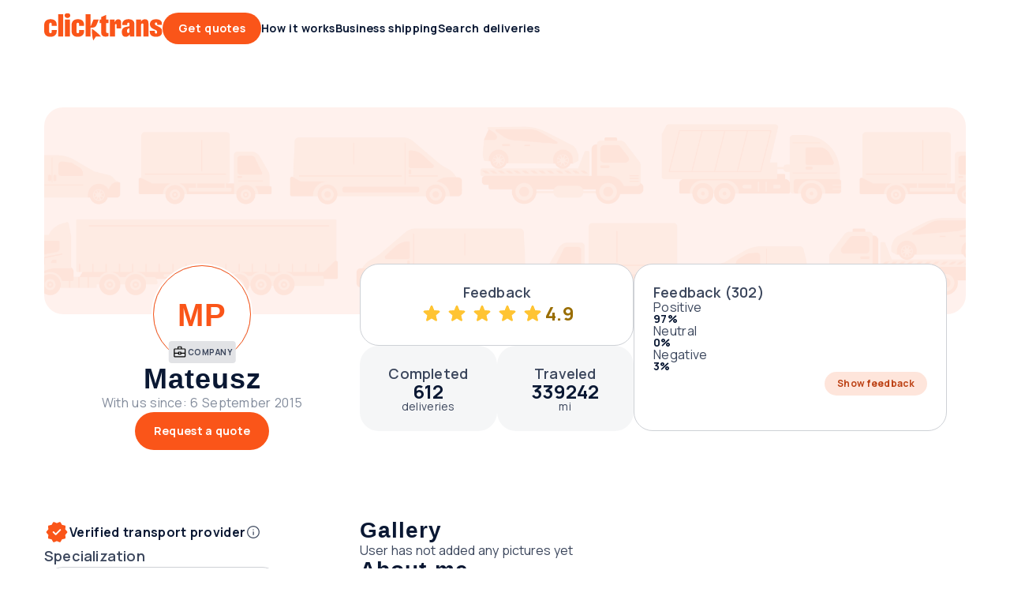

--- FILE ---
content_type: text/javascript
request_url: https://clicktrans.com/_nuxt3/Ce-fP09A.js
body_size: 572
content:
import{_ as k,y as P,B as y,a as m,c as B,o as i,d as l,f as I,h as c,w as s,r,m as d,b as p,an as O,n as b,a2 as N,s as z}from"./CtbYQJfa.js";const v={HORIZONTAL:"horizontal",HORIZONTAL_FILLED:"horizontal-filled",VERTICAL:"vertical",AUTO:"auto"},C={name:"ButtonGroup",components:{ButtonBase:y,Icon:P},props:{direction:{type:String,required:!1,validator:t=>Object.values(v).includes(t),default:v.HORIZONTAL},left:{type:Boolean,required:!1,default:!1},second:{type:Boolean,required:!1,default:!0},main:{type:Boolean,required:!1,default:!0},mainButtonProps:{type:Object,required:!1,default:()=>({})},secondButtonProps:{type:Object,required:!1,default:()=>({})},leftButtonProps:{type:Object,required:!1,default:()=>({})}},data(){return{sizeOptions:z,variantOptions:N}}},R={key:0,class:"left"},T={class:"right"};function _(t,n,e,L,o,A){const u=m("ButtonBase"),f=m("Icon");return i(),B("div",{class:b(["button-group-wrapper",e.direction])},[e.left?(i(),B("div",R,[c(u,d({class:"button-left"},{variant:o.variantOptions.TERTIARY,size:o.sizeOptions.LG,...e.leftButtonProps},{onClick:n[0]||(n[0]=a=>t.$emit("button-left-click",a))}),{default:s(()=>[r(t.$slots,"leftText",{},void 0,!0)]),_:3},16)])):l("",!0),I("div",T,[e.second?(i(),p(u,d({key:0,class:"button-right"},{variant:o.variantOptions.SECONDARY,size:o.sizeOptions.LG,...e.secondButtonProps},{onClick:n[1]||(n[1]=a=>t.$emit("button-second-click",a))}),O({default:s(()=>[r(t.$slots,"secondText",{},void 0,!0)]),_:2},[e.secondButtonProps.iconName?{name:"icon",fn:s(()=>[c(f,{name:e.secondButtonProps.iconName,variant:e.secondButtonProps.iconVariant},null,8,["name","variant"])]),key:"0"}:void 0]),1040)):l("",!0),r(t.$slots,"main",{},()=>[e.main?(i(),p(u,d({key:0,class:"button-right"},{variant:o.variantOptions.PRIMARY,size:o.sizeOptions.LG,...e.mainButtonProps},{onClick:n[2]||(n[2]=a=>t.$emit("button-main-click",a))}),O({default:s(()=>[r(t.$slots,"default",{},void 0,!0)]),_:2},[e.mainButtonProps.iconName?{name:"icon",fn:s(()=>[c(f,{name:e.mainButtonProps.iconName,variant:e.mainButtonProps.iconVariant},null,8,["name","variant"])]),key:"0"}:void 0]),1040)):l("",!0)],!0)])],2)}const g=k(C,[["render",_],["__scopeId","data-v-e9929456"]]);export{g as B};


--- FILE ---
content_type: text/javascript
request_url: https://clicktrans.com/_nuxt3/B8zWX3oC.js
body_size: 1192
content:
import{I as h}from"./Txbo5oB7.js";import{_ as p,at as f,I as c,a as r,c as x,o as T,h as o,r as s,d as b,an as m,w as n,ao as I}from"./CtbYQJfa.js";import{I as w}from"./CzdiyOEn.js";import{d as y}from"./5mzugIFy.js";const v={name:"SelectBase",components:{InputBase:h,IconCollapsibleTile:w},mixins:[y],props:{value:{type:[Number,String],required:!1,default:""},options:{type:Array,required:!0},tooltipText:{type:String,required:!1,default:""},badgeText:{type:String,required:!1,default:""},error:{type:Boolean,required:!1,default:!1},warning:{type:Boolean,required:!1,default:!1},disabled:{type:Boolean,required:!1,default:!1},required:{type:Boolean,required:!1,default:!1},placeholder:{type:String,required:!1,default:""},filter:{type:Boolean,required:!1,default:!1},filterIncludeAll:{type:Boolean,required:!1,default:!1},outsideClickOnlyForInput:{type:Boolean,required:!1,default:!0}},emits:["input","update:value","blur"],data(){return{isDropdownVisible:!1,ICON_SIZE:c,iconName:"chevron-expand",inputText:"",placeholderText:"",detectClickOutsideRef:null}},computed:{selectedOptionText(){return this.options.find(e=>e.value===this.value)?.text??""},visibleOptions(){return this.filter&&this.inputText.length&&this.inputText!==this.selectedOptionText?this.options.filter(this.isOptionFiltered):this.options}},watch:{isDropdownVisible(e){this.iconName=e?"chevron-collapse":"chevron-expand"},options(){this.close()},value(){this.filter||this.setInputText(),this.close()},options(e){e.length&&!this.filter&&!this.inputText&&this.setInputText()}},mounted(){this.setInputText(),this.setPlaceholderText(),this.outsideClickOnlyForInput&&(this.detectClickOutsideRef=this.$refs?.inputBase?.$refs?.inputWrapper)},methods:{close(){this.setInputText(),this.setPlaceholderText(),this.isDropdownVisible&&(this.isDropdownVisible=!1,this.$refs.inputBase?.blur?.()||this.$refs.inputBase?.value?.blur?.())},open(){this.inputText="",this.isDropdownVisible=!0},setInputText(){this.inputText=this.value||typeof this.value=="number"?this.selectedOptionText:""},setPlaceholderText(){this.placeholderText=this.placeholder?this.placeholder:this.selectedOptionText},handleExpand:f(function(){this.disabled||(this.isDropdownVisible?this.close():this.open())}),handleChoice(e){this.$emit("update:value",e?.value),this.$emit("input",e?.value),this.filter&&(this.inputText=e?.text),this.close()},handleChangeIndex(e){this.isDropdownVisible&&(this.placeholderText=this.options[e]?.text)},handleEnterPress(){this.isDropdownVisible||this.handleExpand()},handleInput(e){this.filter&&(this.inputText=e)},isOptionFiltered(e){const a=String(e.searchText??e.text).toLowerCase(),t=String(this.inputText).toLowerCase();return this.filterIncludeAll?a.includes(t):a.startsWith(t)}}},C={class:"select-base-wrapper"};function g(e,a,t,B,l,i){const d=r("IconCollapsibleTile"),u=r("InputBase");return T(),x("div",C,[o(u,{ref:"inputBase",value:l.inputText,class:"input-base",readonly:!t.filter,"tooltip-text":t.tooltipText,"badge-text":t.badgeText,error:t.error,warning:t.warning,required:t.required,placeholder:l.placeholderText,disabled:t.disabled,onClick:i.handleExpand,onKeydown:I(i.handleEnterPress,["enter"]),onInput:i.handleInput},m({suffix:n(()=>[o(d,{size:l.ICON_SIZE.MEDIUM,"is-expanded":l.isDropdownVisible},null,8,["size","is-expanded"])]),_:2},[e.$slots.label?{name:"label",fn:n(()=>[s(e.$slots,"label",{},void 0,!0)]),key:"0"}:void 0,e.$slots.prefix?{name:"prefix",fn:n(()=>[s(e.$slots,"prefix",{},void 0,!0)]),key:"1"}:void 0,e.$slots.info?{name:"info",fn:n(()=>[s(e.$slots,"info",{},void 0,!0)]),key:"2"}:void 0,e.$slots.validation?{name:"validation",fn:n(()=>[s(e.$slots,"validation",{},void 0,!0)]),key:"3"}:void 0,e.$slots.warning?{name:"warning",fn:n(()=>[s(e.$slots,"warning",{},void 0,!0)]),key:"4"}:void 0]),1032,["value","readonly","tooltip-text","badge-text","error","warning","required","placeholder","disabled","onClick","onKeydown","onInput"]),l.isDropdownVisible?s(e.$slots,"dropdown",{key:0,handleChoice:i.handleChoice,handleChangeIndex:i.handleChangeIndex,options:i.visibleOptions,close:i.close,value:t.value},void 0,!0):b("",!0)])}const V=p(v,[["render",g],["__scopeId","data-v-2a56627d"]]);export{V as S};


--- FILE ---
content_type: text/javascript
request_url: https://clicktrans.com/_nuxt3/CzdiyOEn.js
body_size: 571
content:
import{_ as t,c as e,o}from"./CtbYQJfa.js";const a={name:"IconCollapsibleTile",props:{isExpanded:{type:Boolean,required:!1,default:!1}}},n={key:0,class:"icon-collapsible-tile chevron-collapse",role:"img","aria-label":"Collapse"},p={key:1,class:"icon-collapsible-tile chevron-expand",role:"img","aria-label":"Expand"};function i(D,x,r,I,v,X){return r.isExpanded?(o(),e("div",n)):(o(),e("div",p))}const S=t(a,[["render",i],["__scopeId","data-v-44204cf3"]]),s=""+new URL("czesci-i-akcesoria.BkhHK5wv.webp",import.meta.url).href,l=""+new URL("kontener.CbcgS3BB.webp",import.meta.url).href,c=""+new URL("lodzie.DB2s19RD.webp",import.meta.url).href,m=""+new URL("meble.Bcls_SRp.webp",import.meta.url).href,w=""+new URL("paczki.BJLPlboF.webp",import.meta.url).href,z=""+new URL("pojazdy-budowlane.BcjUU0S-.webp",import.meta.url).href,d=""+new URL("przeprowadzki.q0Mb300s.webp",import.meta.url).href,y=""+new URL("item-1.yjXmUiJw.webp",import.meta.url).href,b=""+new URL("rowery.ZgX3HfU3.webp",import.meta.url).href,u=""+new URL("specjalnej-ostroznosci.D1H3oQtp.webp",import.meta.url).href,f=""+new URL("zwierzeta.DonNVD7x.webp",import.meta.url).href,k=""+new URL("inne-przesylki.XVbjWT4y.webp",import.meta.url).href,h=""+new URL("ladunki.fa6egWR6.webp",import.meta.url).href,U=""+new URL("maszyny-i-sprzet.C7z1Oibj.webp",import.meta.url).href,R=""+new URL("motocykle-i-skutery.DDHs1u2c.webp",import.meta.url).href,L=""+new URL("palety.DBme0de1.webp",import.meta.url).href,j=""+new URL("pojazdy-inne.XoAF7k5a.webp",import.meta.url).href,_=""+new URL("pojazdy-inne.XoAF7k5a.webp",import.meta.url).href,B=""+new URL("samochody.DTe4x0cX.webp",import.meta.url).href,g=""+new URL("sprzet-agd.D3fF8VNr.webp",import.meta.url).href,A={"czesci-i-akcesoria":s,kontener:l,lodzie:c,meble:m,paczki:w,"pojazdy-budowlane":z,przeprowadzki:d,rowery:b,"specjalnej-ostroznosci":u,"materialy-budowlane":y,zwierzeta:f,"inne-przesylki":k,ladunki:h,"maszyny-i-sprzet":U,"motocykle-i-skutery":R,palety:L,"pojazdy-inne":j,"rolnicze-maszyny":_,samochody:B,"sprzet-agd":g};export{S as I,A as c};


--- FILE ---
content_type: text/javascript
request_url: https://clicktrans.com/_nuxt3/DxohJ6cs.js
body_size: 2394
content:
import{P as V,H as F,a$ as m,b0 as H,b1 as W,aW as L,aH as I,b2 as U,a6 as M,b3 as j,b4 as q,b5 as z,N as A,b6 as w,b7 as G,aI as $,W as x,u as J,b8 as Q}from"./CtbYQJfa.js";const X={trailing:!0};function Y(a,e=25,i={}){if(i={...X,...i},!Number.isFinite(e))throw new TypeError("Expected `wait` to be a finite number");let o,n,D=[],r,t;const b=(f,h)=>(r=Z(a,f,h),r.finally(()=>{if(r=null,i.trailing&&t&&!n){const g=b(f,t);return t=null,g}}),r),y=function(...f){return i.trailing&&(t=f),r||new Promise(h=>{const g=!n&&i.leading;clearTimeout(n),n=setTimeout(()=>{n=null;const c=i.leading?o:b(this,f);t=null;for(const d of D)d(c);D=[]},e),g?(o=b(this,f),h(o)):D.push(h)})},s=f=>{f&&(clearTimeout(f),n=null)};return y.isPending=()=>!!n,y.cancel=()=>{s(n),D=[],t=null},y.flush=()=>{if(s(n),!t||r)return;const f=t;return t=null,b(this,f)},y}async function Z(a,e,i){return await a.apply(e,i)}const K=a=>a==="defer"||a===!1;function ra(...a){const e=typeof a[a.length-1]=="string"?a.pop():void 0;k(a[0],a[1])&&a.unshift(e);let[i,o,n={}]=a,D=!1;const r=V(()=>q(i));if(typeof r.value!="string")throw new TypeError("[nuxt] [useAsyncData] key must be a string.");if(typeof o!="function")throw new TypeError("[nuxt] [useAsyncData] handler must be a function.");const t=F();n.server??=!0,n.default??=ea,n.getCachedData??=R,n.lazy??=!1,n.immediate??=!0,n.deep??=m.deep,n.dedupe??="cancel",n._functionName,t._asyncData[r.value];function b(){const c={cause:"initial",dedupe:n.dedupe};return t._asyncData[r.value]?._init||(c.cachedData=n.getCachedData(r.value,t,{cause:"initial"}),t._asyncData[r.value]=T(t,r.value,o,n,c.cachedData)),()=>t._asyncData[r.value].execute(c)}const y=b(),s=t._asyncData[r.value];s._deps++;const f=n.server!==!1&&t.payload.serverRendered;{let c=function(u){const l=t._asyncData[u];l?._deps&&(l._deps--,l._deps===0&&l?._off())};const d=H();if(d&&f&&n.immediate&&!d.sp&&(d.sp=[]),d&&!d._nuxtOnBeforeMountCbs){d._nuxtOnBeforeMountCbs=[];const u=d._nuxtOnBeforeMountCbs;W(()=>{u.forEach(l=>{l()}),u.splice(0,u.length)}),L(()=>u.splice(0,u.length))}const E=d&&(d._nuxtClientOnly||I(U,!1));f&&t.isHydrating&&(s.error.value||s.data.value!=null)?(s.pending.value=!1,s.status.value=s.error.value?"error":"success"):d&&(!E&&t.payload.serverRendered&&t.isHydrating||n.lazy)&&n.immediate?d._nuxtOnBeforeMountCbs.push(y):n.immediate&&y();const _=z(),v=M(r,(u,l)=>{if((u||l)&&u!==l){D=!0;const O=t._asyncData[l]?.data.value!==m.value,B=t._asyncDataPromises[l]!==void 0,S={cause:"initial",dedupe:n.dedupe};if(!t._asyncData[u]?._init){let p;l&&O?p=t._asyncData[l].data.value:(p=n.getCachedData(u,t,{cause:"initial"}),S.cachedData=p),t._asyncData[u]=T(t,u,o,n,p)}t._asyncData[u]._deps++,l&&c(l),(n.immediate||O||B)&&t._asyncData[u].execute(S),Q(()=>{D=!1})}},{flush:"sync"}),C=n.watch?M(n.watch,()=>{D||s._execute({cause:"watch",dedupe:n.dedupe})}):()=>{};_&&j(()=>{v(),C(),c(r.value)})}const h={data:P(()=>t._asyncData[r.value]?.data),pending:P(()=>t._asyncData[r.value]?.pending),status:P(()=>t._asyncData[r.value]?.status),error:P(()=>t._asyncData[r.value]?.error),refresh:(...c)=>t._asyncData[r.value]?._init?t._asyncData[r.value].execute(...c):b()(),execute:(...c)=>h.refresh(...c),clear:()=>{const c=t._asyncData[r.value];if(c?._abortController)try{c._abortController.abort(new DOMException("AsyncData aborted by user.","AbortError"))}finally{c._abortController=void 0}N(t,r.value)}},g=Promise.resolve(t._asyncDataPromises[r.value]).then(()=>h);return Object.assign(g,h),g}function P(a){return V({get(){return a()?.value},set(e){const i=a();i&&(i.value=e)}})}function k(a,e){return!(typeof a=="string"||typeof a=="object"&&a!==null||typeof a=="function"&&typeof e=="function")}function N(a,e){e in a.payload.data&&(a.payload.data[e]=void 0),e in a.payload._errors&&(a.payload._errors[e]=m.errorValue),a._asyncData[e]&&(a._asyncData[e].data.value=void 0,a._asyncData[e].error.value=m.errorValue,a._asyncData[e].pending.value=!1,a._asyncData[e].status.value="idle"),e in a._asyncDataPromises&&(a._asyncDataPromises[e]=void 0)}function aa(a,e){const i={};for(const o of e)i[o]=a[o];return i}function T(a,e,i,o,n){a.payload._errors[e]??=m.errorValue;const D=o.getCachedData!==R,r=i,t=o.deep?A:w,b=n!=null,y=a.hook("app:data:refresh",async f=>{(!f||f.includes(e))&&await s.execute({cause:"refresh:hook"})}),s={data:t(b?n:o.default()),pending:w(!b),error:G(a.payload._errors,e),status:w("idle"),execute:(...f)=>{const[h,g=void 0]=f,c=h&&g===void 0&&typeof h=="object"?h:{};if(a._asyncDataPromises[e]&&K(c.dedupe??o.dedupe))return a._asyncDataPromises[e];if(c.cause==="initial"||a.isHydrating){const _="cachedData"in c?c.cachedData:o.getCachedData(e,a,{cause:c.cause??"refresh:manual"});if(_!=null)return a.payload.data[e]=s.data.value=_,s.error.value=m.errorValue,s.status.value="success",Promise.resolve(_)}s.pending.value=!0,s._abortController&&s._abortController.abort(new DOMException("AsyncData request cancelled by deduplication","AbortError")),s._abortController=new AbortController,s.status.value="pending";const d=new AbortController,E=new Promise((_,v)=>{try{const C=c.timeout??o.timeout,u=ta([s._abortController?.signal,c?.signal],d.signal,C);if(u.aborted){const l=u.reason;v(l instanceof Error?l:new DOMException(String(l??"Aborted"),"AbortError"));return}return u.addEventListener("abort",()=>{const l=u.reason;v(l instanceof Error?l:new DOMException(String(l??"Aborted"),"AbortError"))},{once:!0,signal:d.signal}),Promise.resolve(r(a,{signal:u})).then(_,v)}catch(C){v(C)}}).then(async _=>{let v=_;o.transform&&(v=await o.transform(_)),o.pick&&(v=aa(v,o.pick)),a.payload.data[e]=v,s.data.value=v,s.error.value=m.errorValue,s.status.value="success"}).catch(_=>{if(!(a._asyncDataPromises[e]&&a._asyncDataPromises[e]!==E)&&!s._abortController?.signal.aborted){if(typeof DOMException<"u"&&_ instanceof DOMException&&_.name==="AbortError"){s.status.value="idle";return}s.error.value=x(_),s.data.value=J(o.default()),s.status.value="error"}}).finally(()=>{s.pending.value=!1,d.abort(),delete a._asyncDataPromises[e]});return a._asyncDataPromises[e]=E,a._asyncDataPromises[e]},_execute:Y((...f)=>s.execute(...f),0,{leading:!0}),_default:o.default,_deps:0,_init:!0,_hash:void 0,_off:()=>{y(),a._asyncData[e]?._init&&(a._asyncData[e]._init=!1),D||$(()=>{a._asyncData[e]?._init||(N(a,e),s.execute=()=>Promise.resolve(),s.data.value=m.value)})}};return s}const ea=()=>m.value,R=(a,e,i)=>{if(e.isHydrating)return e.payload.data[a];if(i.cause!=="refresh:manual"&&i.cause!=="refresh:hook")return e.static.data[a]};function ta(a,e,i){const o=a.filter(r=>!!r);if(typeof i=="number"&&i>=0){const r=AbortSignal.timeout?.(i);r&&o.push(r)}if(AbortSignal.any)return AbortSignal.any(o);const n=new AbortController;for(const r of o)if(r.aborted){const t=r.reason??new DOMException("Aborted","AbortError");try{n.abort(t)}catch{n.abort()}return n.signal}const D=()=>{const t=o.find(b=>b.aborted)?.reason??new DOMException("Aborted","AbortError");try{n.abort(t)}catch{n.abort()}};for(const r of o)r.addEventListener?.("abort",D,{once:!0,signal:e});return n.signal}export{ra as u};


--- FILE ---
content_type: text/javascript
request_url: https://clicktrans.com/_nuxt3/Txbo5oB7.js
body_size: 1273
content:
import{e as I}from"./DRJYXT3C.js";import{_ as g,G as y,y as T,I as b,a as c,c as a,o as r,d as l,f as o,b as f,r as u,w,g as B,t as C,m as h,e as p,n as S}from"./CtbYQJfa.js";import{T as _}from"./BMX9_Qcv.js";import{a as E}from"./Bg8JAdL3.js";const A=I(),L={name:"InputBase",components:{TooltipWithIcon:_,Icon:T,Badge:y},emits:["input","update:value","is-active","blur","input-focus","click"],props:{tooltipText:{type:String,required:!1,default:""},badgeText:{type:String,required:!1,default:""},error:{type:Boolean,required:!1,default:!1},warning:{type:Boolean,required:!1,default:!1},value:{type:[Number,String],required:!1,default:null},type:{type:String,required:!1,default:"text"}},data(){return{hasValue:!1,ICON_SIZE:b,TOOLTIP_PLACEMENT:E,isActive:!1}},computed:{inputListeners(){const e={...this.$listeners};return delete e.input,e},isIOS(){return this.$useragent?.IS_APPLE_OS}},watch:{value(){this.checkValue()}},mounted(){this.checkValue()},methods:{handleFocus(){this.setIsActive(!0),this.$emit("input-focus")},handleBlur(e){this.setIsActive(!1),this.$emit("blur",e?.target?.value?.trim?.())},handleInputClick(){this.$emit("click"),this.focus()},select(){this.$refs?.input?.select?.()},focus(){this.$refs?.input?.focus?.()},blur(){this.$refs?.input?.blur?.()},checkValue(){this.$nextTick(()=>{this.hasValue=!!this.$refs?.input?.value})},setIsActive(e){this.$emit("is-active",e),this.isActive=e},handleInput(e){this?.$refs?.input?.value&&(this.$refs.input.value=this.stripEmoji(e)),this.checkValue(),this.$emit("update:value",this.stripEmoji(e)),this.$emit("input",this.stripEmoji(e))},stripEmoji(e){return e.replace(A,"")}}},O={key:0,class:"top"},V={key:0,class:"label"},$={class:"input-with-helpers"},q={class:"input-left"},P={key:0,class:"prefix"},N={class:"input-inside-wrapper"},j=["type","value"],x={key:0,class:"suffix"},F={key:0,class:"helpers"},W={key:0,class:"helper-text"},z={key:1,class:"validation-text"},M={key:2,class:"warning-text"};function Z(e,t,i,D,d,s){const m=c("Badge"),v=c("TooltipWithIcon"),k=c("Icon");return r(),a("div",{class:S(["input-base-main-wrapper",{error:i.error,warning:i.warning},{disabled:e.$attrs.disabled},{"with-value":d.hasValue},{active:d.isActive}])},[e.$slots.label||i.tooltipText||e.$attrs.required?(r(),a("div",O,[e.$slots.label?(r(),a("div",V,[u(e.$slots,"label",{},void 0,!0),i.badgeText?(r(),f(m,{key:0},{default:w(()=>[B(C(i.badgeText),1)]),_:1})):l("",!0)])):l("",!0),i.tooltipText?(r(),f(v,{key:1,content:i.tooltipText,placement:d.TOOLTIP_PLACEMENT.TOP},null,8,["content","placement"])):l("",!0),e.$attrs.required?(r(),f(k,{key:2,class:"required-icon",name:"asterisk",size:d.ICON_SIZE.XSMALL},null,8,["size"])):l("",!0)])):l("",!0),o("div",$,[o("div",h({class:"input-wrapper",tabindex:"0",ref:"inputWrapper"},p(s.inputListeners,!0),{onClick:t[4]||(t[4]=(...n)=>s.handleInputClick&&s.handleInputClick(...n)),onFocus:t[5]||(t[5]=(...n)=>s.focus&&s.focus(...n)),onKeydown:t[6]||(t[6]=(...n)=>s.focus&&s.focus(...n))}),[o("div",q,[e.$slots.prefix?(r(),a("div",P,[u(e.$slots,"prefix",{},void 0,!0)])):l("",!0),o("div",N,[o("input",h({ref:"input",type:i.type,class:["input",{"is-ios":s.isIOS}],tabindex:"-1"},e.$attrs,{value:i.value},p(s.inputListeners,!0),{onClick:t[0]||(t[0]=n=>e.$emit("click")),onInput:t[1]||(t[1]=n=>s.handleInput(n.target.value)),onFocus:t[2]||(t[2]=(...n)=>s.handleFocus&&s.handleFocus(...n)),onBlur:t[3]||(t[3]=(...n)=>s.handleBlur&&s.handleBlur(...n))}),null,16,j)])]),e.$slots.suffix?(r(),a("div",x,[u(e.$slots,"suffix",{},void 0,!0)])):l("",!0)],16),e.$slots.info||e.$slots.warning||e.$slots.validation&&i.error?(r(),a("div",F,[e.$slots.info?(r(),a("div",W,[u(e.$slots,"info",{},void 0,!0)])):l("",!0),e.$slots.validation&&i.error?(r(),a("div",z,[u(e.$slots,"validation",{},void 0,!0)])):l("",!0),e.$slots.warning&&!i.error?(r(),a("div",M,[i.warning?u(e.$slots,"warning",{key:0},void 0,!0):l("",!0)])):l("",!0)])):l("",!0)])],2)}const X=g(L,[["render",Z],["__scopeId","data-v-f8c72c4b"]]);export{X as I};


--- FILE ---
content_type: text/javascript
request_url: https://clicktrans.com/_nuxt3/C8rNbbtl.js
body_size: 371
content:
import{_ as d,y as p,B as f,I as v,a1 as O,a2 as _,s as b,a as l,c as B,o as I,h as n,w as c}from"./CtbYQJfa.js";const m={components:{ButtonBase:f,Icon:p},inheritAttrs:!1,props:{reversed:{type:Boolean,required:!1,default:!1},secondary:{type:Boolean,required:!1,default:!1},disablePrev:{type:Boolean,required:!1,default:!1},disableNext:{type:Boolean,required:!1,default:!1}},data(){return{sizeOptions:b,variantOptions:_,iconOptions:O,ICON_SIZE:v}},computed:{buttonVariant(){return this.reversed?this.variantOptions.REVERSED:this.secondary?this.variantOptions.SECONDARY:this.variantOptions.TERTIARY}}},z={class:"carousel-buttons"};function E(t,s,a,C,e,i){const o=l("Icon"),r=l("ButtonBase");return I(),B("nav",z,[n(r,{icon:e.iconOptions.ONLY,size:e.sizeOptions.LG,variant:i.buttonVariant,disabled:a.disablePrev,"aria-label":"Previous",onClick:s[0]||(s[0]=u=>t.$emit("prev"))},{icon:c(()=>[n(o,{size:e.ICON_SIZE.MEDIUM,name:"chevron-left"},null,8,["size"])]),_:1},8,["icon","size","variant","disabled"]),n(r,{icon:e.iconOptions.ONLY,size:e.sizeOptions.LG,variant:i.buttonVariant,disabled:a.disableNext,"aria-label":"Next",onClick:s[1]||(s[1]=u=>t.$emit("next"))},{icon:c(()=>[n(o,{size:e.ICON_SIZE.MEDIUM,name:"chevron-right"},null,8,["size"])]),_:1},8,["icon","size","variant","disabled"])])}const h=d(m,[["render",E],["__scopeId","data-v-29664861"]]);export{h as C};


--- FILE ---
content_type: text/javascript
request_url: https://clicktrans.com/_nuxt3/C92tzoN8.js
body_size: 3170
content:
import{T as X,a as x}from"./BeqhXN88.js";import{_ as U,c as h,o as i,f as M,u as n,d as R,t as o,a3 as J,a as q,b as k,w as p,F as N,q as O,n as V,K as ee,O as j,N as I,P as te,a7 as ae,a6 as ie,h as w,an as E,g,m as T,D as re,C as ne,L as oe,s as A,aH as se}from"./CtbYQJfa.js";import{s as G,F as le}from"./CiFk__VH.js";import{B as ce}from"./Ce-fP09A.js";import{a as B,V as pe,B as ue}from"./D5sJIhS-.js";import{D as de}from"./BSGKGqGo.js";import{M as he}from"./hCvNB8Cf.js";import{s as me}from"./Bg8JAdL3.js";import{I as ve}from"./CzL5c-zX.js";import{S as K}from"./B8zWX3oC.js";import{g as fe}from"./djXvj8P-.js";import"./5mzugIFy.js";import"./BhPfyAsk.js";import"./BMX9_Qcv.js";import"./Txbo5oB7.js";import"./DRJYXT3C.js";import"./k0rfJkNT.js";import"./CzdiyOEn.js";const ye=""+new URL("car-transporter-carriage.PiTa8Z_-.png",import.meta.url).href,_e=""+new URL("przewoznik-ikona.KGSsbVqQ.png",import.meta.url).href,ge=""+new URL("car.D2N25Axa.png",import.meta.url).href,we=""+new URL("refrigeration-truck.D9KWJhie.png",import.meta.url).href,ke=""+new URL("dump-truck-tip-lorry.DrnyyhKO.png",import.meta.url).href,Ce=""+new URL("set.h1Aoes92.png",import.meta.url).href,be=""+new URL("loader-crane.Dt0MKroj.png",import.meta.url).href,Me=""+new URL("shipping-container.BGzh_e1D.png",import.meta.url).href,Le=""+new URL("lohr-trailer.CMBET5M6.png",import.meta.url).href,Ve=""+new URL("tanker.BCMQMIbX.png",import.meta.url).href,$e=""+new URL("lorry.iyZd_MH6.png",import.meta.url).href,Se=""+new URL("tautliner.CK6dFFLZ.png",import.meta.url).href,Te=""+new URL("mini-van.CKkB2h-u.png",import.meta.url).href,Be=""+new URL("trailer.B4QrxlbI.png",import.meta.url).href,Ie=""+new URL("other.Y880MPCx.png",import.meta.url).href,Ue=""+new URL("transit-van-delivery-van.BZyT_T9s.png",import.meta.url).href,De=""+new URL("oversize.Bvj4poVj.png",import.meta.url).href,qe={"car-transporter-carriage":ye,"przewoznik-ikona":_e,car:ge,"refrigeration-truck":we,"dump-truck-tip-lorry":ke,set:Ce,"loader-crane":be,"shipping-container":Me,"lohr-trailer":Le,tanker:Ve,lorry:$e,tautliner:Se,"mini-van":Te,trailer:Be,other:Ie,"transit-van-delivery-van":Ue,oversize:De},Ee={class:"vehicle-box"},Re=["src","alt"],Ne={class:"bottom"},Oe={class:"head"},Pe={key:0,class:"text"},ze={__name:"VehicleBox",props:{type:{type:String,required:!0},slug:{type:String,required:!0},capacity:{type:String,required:!1,default:null},quantity:{type:[Number,String],required:!0}},setup(a){return(s,t)=>(i(),h("div",Ee,[M("img",{src:n(qe)[a.slug],alt:a.type,class:"image"},null,8,Re),M("div",Ne,[M("div",Oe,o(`${a.quantity}x ${a.type}`),1),a.capacity!==""?(i(),h("div",Pe,o(s.$t("profile.courier.vehicles.capacity"))+" "+o(a.capacity),1)):R("",!0)])]))}},Ae=U(ze,[["__scopeId","data-v-367be8ac"]]),Ke={name:"SelectDropdown",components:{DropdownMenu:de,MenuList:J,MenuListItem:he},mixins:[me],props:{options:{type:Array,required:!0},handleChoice:{type:Function,required:!0},autoInvert:{type:Boolean,required:!1,default:!0}},data(){return{setSeleniumClass:G}}},Fe={key:1,class:"empty"};function je(a,s,t,c,u,l){const r=q("MenuListItem"),$=q("MenuList"),L=q("DropdownMenu");return i(),k(L,{class:"select-dropdown","auto-invert":t.autoInvert},{default:p(()=>[t.options.length?(i(),k($,{key:0,class:"max-height"},{default:p(()=>[(i(!0),h(N,null,O(t.options,(_,m)=>(i(),k(r,{key:m,ref_for:!0,ref:m===a.selectedIndex?"selectedItem":"Item",class:V(u.setSeleniumClass("select-dropdown-item",m+1)),selected:m===a.selectedIndex,onClick:d=>t.handleChoice(_)},{default:p(()=>[M("div",null,o(_.text),1)]),_:2},1032,["class","selected","onClick"]))),128))]),_:1})):(i(),h("div",Fe,o(a.$t("common.no_results")),1))]),_:1},8,["auto-invert"])}const F=U(Ke,[["render",je],["__scopeId","data-v-d43732d0"]]),Ge=(a,s)=>s?a?.map(t=>{const c=s.types.find(l=>l.name===t.type),u=s.capacities.find(l=>l.name===t.capacity);return new B({vehicleType:c?.id||0,vehicleCapacity:u?.id||0,quantity:t.quantity})}):(console.error("No vehicle options provided"),[]),He=(a,s)=>a.map(t=>{const c=s?.types.find(l=>l.id===t.vehicleType)||{},u=s?.capacities.find(l=>l.id===t.vehicleCapacity)||{};return new pe({type:c.name,slug:c.slug,capacity:u.name,quantity:t.quantity||0})}),Ye={class:"edit-vehicles"},Ze={class:"copy"},Qe={class:"form"},We=10,Xe={__name:"EditVehicles",props:{vehicles:{type:Array,required:!1,default:()=>[]},hideButtons:{type:Boolean,required:!1,default:!1}},emits:["save","cancel"],setup(a,{expose:s,emit:t}){const{$api:c,$toast:u,$bugsnagErrorHandler:l}=useNuxtApp(),{t:r,locale:$}=ee(),L=j("userProfileData"),_=t,m=a,d=I(m.vehicles?.length?m.vehicles?.map(e=>new B(e)):[new B]),C=I({}),H=()=>{Object.assign(d.value,L.value.companyProfile.vehicles),_("cancel")},D=()=>d.value.filter(e=>e?.vehicleType||e?.vehicleCapacity||e?.quantity).every(e=>e.isValid()),Y=()=>{if(!D())return u.warning({title:r("common.profile_edit_vehicles.add_vehicle.toast_warning"),iconName:"warning",closable:!0});d.value.push(new B)},Z=e=>{d.value.splice(e,1)},P=e=>{l?.notify(e,"EditVehicles"),u.error({title:r("api.generic.error.validation"),iconName:"error",closable:!0})},Q=async()=>{if(!D())return _("cancel");try{await c.user.patchProfileData({vehicles:d.value}),_("save",He(d.value,C.value)),u.success({title:r("common.profile_edit_data.toast_success"),iconName:"check",closable:!0})}catch(e){P(e)}},W=async()=>{try{C.value=await c.user.getVehicles(fe($.value))}catch(e){P(e)}},z=te(()=>{const e=b=>b?.map(({name:v,id:f})=>({text:v,value:f})).filter(({text:v,value:f})=>v&&f)||[];return{vehicleTypeOptions:e(C.value?.types),vehicleCapacitiesOptions:e(C.value?.capacities)}});ae(async()=>{await W(),m.vehicles?.length&&C.value&&(d.value=Ge(m.vehicles,C.value))}),m.hideButtons&&ie(()=>d.value,()=>{const e=d.value.filter(b=>b?.vehicleType||b?.vehicleCapacity||b?.quantity);e.length&&_("save",e)},{deep:!0});const S=e=>G(le.WELCOME_PAGE,e);return s({validate:()=>D()?!0:(u.error({title:r("api.generic.error.validation"),iconName:"error",closable:!0}),!1)}),(e,b)=>(i(),h("div",Ye,[M("div",Ze,o(e.$t("profile.profile_section.vehicles.select_vehicles_you_own")),1),M("div",Qe,[(i(!0),h(N,null,O(d.value,(v,f)=>(i(),h("div",{key:f,class:"form-row"},[w(K,{value:v.vehicleType,"onUpdate:value":y=>v.vehicleType=y,class:V(S("vehicle-type")),options:z.value.vehicleTypeOptions,placeholder:n(r)("profile.profile_section.vehicles.vehicle_type.placeholder")},E({dropdown:p(y=>[w(F,T({ref_for:!0},y),null,16)]),_:2},[f===0||e.$screen.isMobileScreen?{name:"label",fn:p(()=>[g(o(e.$t("profile.profile_section.vehicles.vehicle_type.label")),1)]),key:"0"}:void 0]),1032,["value","onUpdate:value","class","options","placeholder"]),w(K,{value:v.vehicleCapacity,"onUpdate:value":y=>v.vehicleCapacity=y,class:V(S("vehicle-capacity")),options:z.value.vehicleCapacitiesOptions,placeholder:n(r)("profile.profile_section.vehicles.capacity.placeholder")},E({dropdown:p(y=>[w(F,T({ref_for:!0},y),null,16)]),_:2},[f===0||e.$screen.isMobileScreen?{name:"label",fn:p(()=>[g(o(e.$t("profile.profile_section.vehicles.capacity.label")),1)]),key:"0"}:void 0]),1032,["value","onUpdate:value","class","options","placeholder"]),w(ve,T({value:v.quantity,"onUpdate:value":y=>v.quantity=y,valueModifiers:{number:!0},class:S("vehicle-quantity"),placeholder:n(r)("profile.profile_section.vehicles.vehicle_number.placeholder")},{ref_for:!0},e.$attrs),E({validation:p(()=>[g(o(e.$t("profile.profile_section.vehicles.vehicle_number.validation_text")),1)]),_:2},[f===0||e.$screen.isMobileScreen?{name:"label",fn:p(()=>[g(o(e.$t("profile.profile_section.vehicles.vehicle_number.label")),1)]),key:"0"}:void 0]),1040,["value","onUpdate:value","class","placeholder"]),w(ue,{class:V(["delete",f===0?"first-item":""]),onClick:y=>Z(f)},null,8,["class","onClick"])]))),128))]),d.value?.length<We?(i(),k(oe,{key:0,type:n(ne).SECONDARY,class:V(["add-vehicle-link",S("add-vehicle")]),onClick:re(Y,["prevent"])},{default:p(()=>[g(o(e.$t("profile.profile_section.vehicles.add_vehicle.link")),1)]),_:1},8,["type","class"])):R("",!0),a.hideButtons?R("",!0):(i(),k(ce,{key:1,"main-button-props":{size:n(A).SM},"second-button-props":{size:n(A).SM},onButtonMainClick:Q,onButtonSecondClick:H},{secondText:p(()=>[g(o(e.$t("profile.profile_section.cancel.button")),1)]),default:p(()=>[g(" "+o(e.$t("profile.profile_section.save.button")),1)]),_:1},8,["main-button-props","second-button-props"]))]))}},xe=U(Xe,[["__scopeId","data-v-b17f97bb"]]),Je={class:"profile-vehicles"},et={key:1,class:"vehicles-list"},tt={key:2,class:"empty-text"},at={__name:"ProfileVehicles",setup(a){const s=se("isUserOwner"),t=I(j("userProfileData").value.companyProfile.vehicles),c=I(!1),u=r=>{t.value=[...r],l()},l=()=>{c.value=!c.value};return(r,$)=>(i(),h("div",Je,[w(x,{type:n(X).DISPLAY,"edit-link":n(s)&&!n(c),onClickEdit:l},{default:p(()=>[g(o(r.$t("profile.profile_section.vehicles.title")),1)]),_:1},8,["type","edit-link"]),n(c)?(i(),k(xe,{key:0,vehicles:n(t),onSave:u,onCancel:l},null,8,["vehicles"])):n(t).length?(i(),h("div",et,[(i(!0),h(N,null,O(n(t),(L,_)=>(i(),k(Ae,T({ref_for:!0},L,{key:_}),null,16))),128))])):(i(),h("div",tt,o(n(s)?r.$t("profile.profile_section.vehicles.empty"):r.$t("profile.profile_section.vehicles.empty_for_visitor")),1))]))}},kt=U(at,[["__scopeId","data-v-571bb28d"]]);export{kt as default};


--- FILE ---
content_type: text/javascript
request_url: https://clicktrans.com/_nuxt3/C-oOJt-8.js
body_size: 634
content:
import{_,a as u,b as m,o as a,w as b,r as k,n as h,y as $,k as l,c as i,F as g,q as L,d as B,g as y,t as N,h as C}from"./CtbYQJfa.js";const v={name:"BreadcrumbLink",props:{to:{type:[String,Object],required:!1,default:null},current:{type:Boolean,required:!1,default:!1}}};function E(r,t,e,o,c,d){const n=u("LinkNav");return a(),m(n,{class:h(["breadcrumb-link",{current:e.current}]),to:e.to},{default:b(()=>[k(r.$slots,"default",{},void 0,!0)]),_:3},8,["class","to"])}const I=_(v,[["render",E],["__scopeId","data-v-053135c9"]]),q={name:"Breadcrumb",components:{BreadcrumbLink:I,Icon:$},props:{links:{type:Array,required:!0}},data(){return{locale:this.$i18n.locale,transportTranslation:this.$t("common.seo_links.transport")}},methods:{breadcrumbLinkName(r){const{name:t,to:e}=r,o=this.locale===l.DE?"":" ",c=[l.EN,l.DE].includes(this.locale);return e?.name!=="/transport/:firstParam/"?t:c?`${t}${o}${this.transportTranslation.toLowerCase()}`:`${this.transportTranslation} ${this.formatCategoryName(t)}`},formatCategoryName(r){return this.$categories.getCategories().some(e=>e?.pluralGenitive===r)?r.toLowerCase():r}}},w={class:"breadcrumb-wrapper"};function S(r,t,e,o,c,d){const n=u("BreadcrumbLink"),f=u("Icon");return a(),i("div",w,[(a(!0),i(g,null,L(e.links,(p,s)=>(a(),i("div",{key:s,class:"breadcrumb"},[(a(),m(n,{key:s,current:s+1===e.links.length,to:p.to},{default:b(()=>[y(N(d.breadcrumbLinkName(p)),1)]),_:2},1032,["current","to"])),s+1!==e.links.length?(a(),m(f,{key:"icon-"+s,name:"chevron-right",size:"md"})):B("",!0)]))),128))])}const A=_(q,[["render",S],["__scopeId","data-v-f55d5f0f"]]),D={name:"BreadcrumbSection",components:{Breadcrumb:A},props:{breadcrumbLinks:{type:Array,required:!0}}},T={class:"breadcrumb-section"};function G(r,t,e,o,c,d){const n=u("Breadcrumb");return a(),i("section",T,[C(n,{links:e.breadcrumbLinks},null,8,["links"])])}const x=_(D,[["render",G],["__scopeId","data-v-be00ce7e"]]);export{x as default};


--- FILE ---
content_type: text/javascript
request_url: https://clicktrans.com/_nuxt3/DTF2zbr0.js
body_size: 5247
content:
const __vite__mapDeps=(i,m=__vite__mapDeps,d=(m.f||(m.f=["./CA6pvtE_.js","./CtbYQJfa.js"])))=>i.map(i=>d[i]);
import{_ as C,c as k,o as a,f as c,n as T,r as I,a as h,d as p,t as r,h as m,B as E,M as W,bo as H,bp as q,bq as V,s as N,br as O,bs as G,b as f,w as l,g as _,m as A,e as M,L as Q,S as Y,k as R,a2 as w,C as F,A as K,bt as J,bu as S,E as X,y as Z,z as j,I as x,F as ee,Y as U,R as v,Z as b,aK as B,bv as te,an as se,bw as ne,P as $,p as oe,H as ie,N as ae,a7 as re,u as L,a8 as le,ac as ce}from"./CtbYQJfa.js";import{u as ue}from"./CiFk__VH.js";const z={NONE:"none",BEFORE:"before",AFTER:"after"},de={name:"SwitchBase",emits:["change"],props:{id:{type:String,required:!1,default:null},disabled:{type:Boolean,required:!1,default:!1},checked:{type:Boolean,required:!1,default:!1},value:{type:[Boolean,Number,String],required:!1,default:!0},small:{type:Boolean,required:!1,default:!1},label:{type:[String],default:z.AFTER,validator:e=>Object.values(z).includes(e)}},methods:{toggleChecked(){this.disabled||this.$emit("change",!this.checked)}}},pe=["id","checked","disabled","value"];function he(e,n,t,g,o,s){return a(),k("div",{class:T(["switch-base",{disabled:t.disabled}])},[c("div",{class:T(["switch",{checked:t.checked,small:t.small}]),tabindex:"1",onClick:n[1]||(n[1]=(...i)=>s.toggleChecked&&s.toggleChecked(...i))},[c("input",{id:t.id,checked:t.checked,type:"checkbox",class:"checkbox",disabled:t.disabled,value:t.value,onChange:n[0]||(n[0]=i=>e.$emit("change",i))},null,40,pe)],2),c("div",{class:T(["label",t.label]),onClick:n[2]||(n[2]=i=>e.$emit("change"))},[I(e.$slots,"label",{},void 0,!0)],2)],2)}const _e=C(de,[["render",he],["__scopeId","data-v-64132a85"]]),ge={name:"SettingsGroup",components:{SwitchBase:_e},props:{value:{type:[Boolean,Number,String],required:!0},header:{type:String,required:!0},quantity:{type:String,required:!1},description:{type:String,required:!0},preChecked:{type:Boolean,required:!1,default:!1},readonly:{type:Boolean,required:!1,default:!1}},data(){return{checked:!1}},beforeMount(){this.checked=this.preChecked},methods:{changeHandler(){this.readonly||(this.checked=!this.checked,this.$emit("toggle-setting",this.value,this.checked))}}},me={class:"settings-group"},fe={class:"group-header"},ke={class:"setting-header"},Ce={key:0},Se={class:"group-inner"},ye=["innerHTML"];function Te(e,n,t,g,o,s){const i=h("SwitchBase");return a(),k("section",me,[c("div",fe,[c("div",ke,r(t.header),1),t.quantity?(a(),k("span",Ce,r(t.quantity),1)):p("",!0)]),c("div",Se,[c("div",{class:"description",innerHTML:t.description},null,8,ye),m(i,{value:t.value,disabled:t.readonly,checked:o.checked,onChange:s.changeHandler},null,8,["value","disabled","checked","onChange"])])])}const be=C(ge,[["render",Te],["__scopeId","data-v-6b3d6bd1"]]),ve={name:"CookiesModal",components:{ModalBase:W,ButtonBase:E,SettingsGroup:be},emits:["open-settings","accept-necessary","accept-all","save-settings","toggle-setting"],props:{toggleSetting:{type:Function,required:!1}},data(){return{consentValues:{necessary:O,analytics:q,marketing:V},sizeOptions:N,cookiesValue:this.$cookies?.get(G)}},computed:{isIOSAppTrackingPermissionDenied(){return window?.IOSCookieConsent===!1},isIOSAppTrackingPermissionAccepted(){return window?.IOSCookieConsent===!0},isMarketingCookies(){return this.isCookiesConsent(V)},isAnalyticsCookies(){return this.isCookiesConsent(q)}},methods:{isCookiesConsent(e){return this.cookiesValue-1===e||this.cookiesValue===H}}},Ie={class:"header"},Oe={class:"cookie-settings-content"},Ae={class:"main-text"},Ee={class:"settings-wrapper"};function Ne(e,n,t,g,o,s){const i=h("ButtonBase"),u=h("SettingsGroup"),d=h("ModalBase");return a(),f(d,{class:"cookies-modal",onClose:n[2]||(n[2]=y=>e.$emit("close-settings"))},{header:l(()=>[c("div",Ie,r(e.$t("cookie_consent.settings.header")),1)]),content:l(()=>[c("div",Oe,[c("div",Ae,r(e.$t("cookie_consent.settings.text")),1),m(i,{size:o.sizeOptions.LG,onClick:n[0]||(n[0]=y=>e.$emit("accept-all"))},{default:l(()=>[_(r(e.$t("cookie_consent.accept_all_btn")),1)]),_:1},8,["size"]),c("div",Ee,[m(u,A({onToggleSetting:t.toggleSetting,value:o.consentValues.analytics,header:e.$t("cookie_consent.settings_group.analytics.header"),description:e.$t("cookie_consent.settings_group.analytics.description"),readonly:s.isIOSAppTrackingPermissionDenied,"pre-checked":s.isIOSAppTrackingPermissionAccepted||s.isAnalyticsCookies},M(e.$listeners)),null,16,["onToggleSetting","value","header","description","readonly","pre-checked"]),m(u,A({onToggleSetting:t.toggleSetting,value:o.consentValues.marketing,header:e.$t("cookie_consent.settings_group.marketing.header"),description:e.$t("cookie_consent.settings_group.marketing.description"),readonly:s.isIOSAppTrackingPermissionDenied,"pre-checked":s.isIOSAppTrackingPermissionAccepted||s.isMarketingCookies},M(e.$listeners)),null,16,["onToggleSetting","value","header","description","readonly","pre-checked"]),m(u,A({onToggleSetting:t.toggleSetting,value:o.consentValues.necessary,header:e.$t("cookie_consent.settings_group.necessary.header"),description:e.$t("cookie_consent.settings_group.necessary.description"),"pre-checked":"",readonly:""},M(e.$listeners)),null,16,["onToggleSetting","value","header","description"])]),m(i,{size:o.sizeOptions.LG,onClick:n[1]||(n[1]=y=>e.$emit("save-settings"))},{default:l(()=>[_(r(e.$t("cookie_consent.settings.save_btn")),1)]),_:1},8,["size"])])]),_:1})}const De=C(ve,[["render",Ne],["__scopeId","data-v-b0a3b65a"]]),Me={name:"CookieConsentBar",components:{ButtonBase:E,LinkBase:Q},emits:["open-settings","accept-necessary","accept-all"],data(){return{buttonSizeOptions:N,linkSizeOptions:K,typeOptions:F,variantOptions:w}},computed:{isLocalePl(){return this.$i18n.locale===R.PL},isLocaleEs(){return this.$i18n.locale===R.ES},privacyPolicyUrl(){return{name:this.$routerHelper.createRoute.staticPage(Y.PRIVACY_POLICY),hash:this.isLocaleEs?"section8":null}}},beforeMount(){document.body?.classList?.add("scroll-reversed")},beforeDestroy(){document.body?.classList?.remove("scroll-reversed")},beforeUnmount(){document.body?.classList?.remove("scroll-reversed")}},Le={class:"cookies-popup"},Be={class:"content"},$e={class:"buttons"},we={class:"text"},Pe={class:"links"};function qe(e,n,t,g,o,s){const i=h("ButtonBase"),u=h("LinkBase");return a(),k("div",Le,[c("div",Be,[c("div",{class:T(["head",{wrap:!s.isLocalePl}])},[c("header",null,r(e.$t("cookie_consent.bar.header")),1),c("div",$e,[s.isLocalePl?p("",!0):(a(),f(i,{key:0,size:o.buttonSizeOptions.XL,variant:o.variantOptions.QUATERNARY,class:"button-accept-necessary",onClick:n[0]||(n[0]=d=>e.$emit("accept-necessary"))},{default:l(()=>[_(r(e.$t("cookie_consent.accept_necessary_btn")),1)]),_:1},8,["size","variant"])),m(i,{class:"button-accept-all",size:o.buttonSizeOptions.XL,onClick:n[1]||(n[1]=d=>e.$emit("accept-all"))},{default:l(()=>[_(r(e.$t("cookie_consent.accept_all_btn")),1)]),_:1},8,["size"])])],2),c("div",we,[c("div",null,r(e.$t("cookie_consent.bar.text")),1)]),c("div",Pe,[m(u,{type:o.typeOptions.REVERSED,size:o.linkSizeOptions.SM,to:s.privacyPolicyUrl},{default:l(()=>[_(r(e.$t("footer.privacy_policy")),1)]),_:1},8,["type","size","to"]),s.isLocalePl?p("",!0):(a(),k("div",{key:0,class:"fake-link",onClick:n[2]||(n[2]=d=>e.$emit("open-settings"))},r(e.$t("cookie_consent.bar.settings_btn")),1))])])])}const Ve=C(Me,[["render",qe],["__scopeId","data-v-b5b61eaf"]]),Re={name:"CookieConsentWrapper",components:{CookiesModal:De,CookiesPopup:Ve},data(){return{userConsent:O,isLoading:!0,consentModalVisible:!1,consentPopupNotVisible:!1,modalVisible:this.$cookiesModal?.modalVisible}},mounted(){this.userConsent=this.getCookieConsentValue||O,this.isLoading=!1},computed:{isIOSAppTrackingPermissionDenied(){return window?.IOSCookieConsent===!1},showConsentModal(){return this.modalVisible?.isModalVisible},getCookieConsentValue(){return this.$cookies?.get(G)},isConsent(){return!!this.getCookieConsentValue||this.consentPopupNotVisible},isBot(){return this.$useragent?.IS_BOT}},methods:{openConsentSettings(){this.$cookiesModal?.modalVisible?.showModal()},closeConsentSettings(){this.$cookiesModal?.modalVisible?.closeModal()},closeConsentPopup(){this.consentPopupNotVisible=!0},acceptAllConsent(){this.isIOSAppTrackingPermissionDenied||(this.userConsent=H),this.saveConsentSettings()},acceptNecessaryConsent(){this.userConsent=O,this.saveConsentSettings()},logConsent(){this.$api.user.logConsent(this.userConsent)},saveConsentSettings(){J(this.$cookies,this.userConsent),this.logConsent(),this.closeConsentSettings(),this.closeConsentPopup()},toggleConsentSetting(e,n){const t=parseInt(e,10);if(n)return this.userConsent+=t;this.userConsent-=t}}};function Ue(e,n,t,g,o,s){const i=h("CookiesPopup"),u=h("CookiesModal");return a(),k("div",null,[!s.isConsent&&!s.isBot?(a(),f(i,{key:0,onOpenSettings:s.openConsentSettings,onAcceptAll:s.acceptAllConsent,onAcceptNecessary:s.acceptNecessaryConsent},null,8,["onOpenSettings","onAcceptAll","onAcceptNecessary"])):p("",!0),s.showConsentModal?(a(),f(u,{key:1,onCloseSettings:s.closeConsentSettings,onAcceptAll:s.acceptAllConsent,onSaveSettings:s.saveConsentSettings,"toggle-setting":s.toggleConsentSetting},null,8,["onCloseSettings","onAcceptAll","onSaveSettings","toggle-setting"])):p("",!0)])}const ze=C(Re,[["render",Ue]]),He={name:"Toast",components:{Icon:Z,LinkBase:Q,ButtonBase:E,ButtonIcon:X},props:{small:{type:Boolean,required:!1,default:!1},type:{type:String,required:!1,default:S.neutral},closable:{type:Boolean,required:!1,default:!1},iconName:{type:String,required:!1,default:null},linkProps:{type:Object,required:!1,default:null},buttonProps:{type:Object,required:!1,default:null},notification:{type:Boolean,required:!1,default:!1}},data(){return{ICON_SIZE:x,ICON_VARIANT:j,sizeOptions:N,typeOptions:F,variantOptions:w}},computed:{showCtaSection(){return!!(this.linkProps||this.buttonProps)},lightText(){return[S.secondary,S.tertiary,S.neutral].includes(this.type)}},methods:{closeOnMobile(){this.$screen?.isSmallScreen&&this.$emit("close")}}},Ge={class:"title"},Qe={key:1,class:"description"},Fe={class:"cta"};function We(e,n,t,g,o,s){const i=h("ButtonIcon"),u=h("Icon"),d=h("LinkBase"),y=h("ButtonBase");return a(),k("div",{class:T(["toast",t.type,{closable:t.closable,notification:t.notification,small:t.small}]),onClick:n[1]||(n[1]=(...P)=>s.closeOnMobile&&s.closeOnMobile(...P))},[t.closable?(a(),f(i,{key:0,class:"close-button",size:t.small?o.sizeOptions.MD:o.sizeOptions.LG,"icon-name":"close",onClick:n[0]||(n[0]=P=>e.$emit("close"))},null,8,["size"])):p("",!0),c("div",Ge,[t.iconName?(a(),f(u,{key:0,name:t.iconName,variant:o.ICON_VARIANT.OUTLINED,size:t.small?o.ICON_SIZE.MEDIUM:o.ICON_SIZE.LARGE},null,8,["name","variant","size"])):p("",!0),I(e.$slots,"title",{},void 0,!0)]),e.$slots.description?(a(),k("div",Qe,[I(e.$slots,"description",{},void 0,!0)])):p("",!0),c("div",Fe,[I(e.$slots,"cta",{},void 0,!0),s.showCtaSection?(a(),k(ee,{key:0},[t.linkProps?(a(),f(d,{key:0,size:o.sizeOptions.SM,type:s.lightText?o.typeOptions.REVERSED:o.typeOptions.TERTIARY,to:t.linkProps.to},{default:l(()=>[_(r(t.linkProps.text),1)]),_:1},8,["size","type","to"])):p("",!0),t.buttonProps?(a(),f(d,{key:1,to:t.buttonProps.to},{default:l(()=>[m(y,{size:t.small?o.sizeOptions.MD:o.sizeOptions.XL,variant:o.variantOptions.QUATERNARY},{default:l(()=>[_(r(t.buttonProps.text),1)]),_:1},8,["size","variant"])]),_:1},8,["to"])):p("",!0)],64)):p("",!0)])],2)}const D=C(He,[["render",We],["__scopeId","data-v-16af0503"]]),Ye={DAY:1440*60},Ke={name:"QuickDealToast",components:{Toast:D},props:{count:{type:Number,required:!1,default:null}},data(){return{toastByMessageType:S,userHide:!1}},computed:{matchedQuickDealsNumber(){return this.count??this.$auth?.user?.matchedQuickDealsNumber},buttonProps(){return{text:this.$t("hp.quick_deal_toast.button.take_quick_deal",{number:this.matchedQuickDealsNumber}),to:v.MY_ACCOUNT_QUICK_DEALS}}},mounted(){JSON.parse(this.$cookies.get(U.COURIER_HIDE_QUICK_DEAL_TOAST)??null)&&(this.userHide=!0)},methods:{close(){this.$cookies.set(U.COURIER_HIDE_QUICK_DEAL_TOAST,!0,{maxAge:Ye.DAY,path:"/"}),this.userHide=!0}}};function Je(e,n,t,g,o,s){const i=h("Toast");return s.matchedQuickDealsNumber&&!o.userHide?(a(),f(i,{key:0,class:"quick-deal-toast",type:o.toastByMessageType.primary,"button-props":s.buttonProps,"icon-name":"bolt",closable:"",onClose:s.close},{title:l(()=>[_(r(e.$t("hp.quick_deal_toast.title")),1)]),description:l(()=>[_(r(e.$t("hp.quick_deal_toast.description")),1)]),_:1},8,["type","button-props","onClose"])):p("",!0)}const Xe=C(Ke,[["render",Je],["__scopeId","data-v-af6ab3c5"]]),Ze={name:"QuickDealsWithOfferToast",components:{Toast:D},props:{quickDealsWithOffer:{type:Array,required:!1,default:()=>[]}},data(){return{toastByMessageType:S,userHide:!0}},computed:{showQuickDealToast(){return!B(this.$auth?.user?.userType)&&this.$splitTest.isUserInTestGroup(te.QUICK_DEAL_FOR_EVERY_COURIER)&&!this.userHide&&this.quickDealsWithOffer?.length},hiddenOfferIds:{get(){try{return JSON.parse(localStorage?.getItem(b.HIDE_QUICK_DEAL_TOAST_OFFER_IDS)??[])}catch{return[]}},set(e){localStorage?.setItem(b.HIDE_QUICK_DEAL_TOAST_OFFER_IDS,JSON.stringify([...new Set(e)]))}},buttonProps(){return{text:this.$t("common.customer_quick_deal_toast.button.check_offer"),to:this.auctionActiveOfferUrl}},auctionActiveOfferUrl(){if(this.quickDealsWithOffer.length)return this.quickDealsWithOffer.length>1?v.MY_ACCOUNT_LISTINGS:{name:v.MY_ACCOUNT_LISTING_OFFER,params:{auctionId:this.quickDealsWithOffer?.[0]?.auctionId,offerId:this.quickDealsWithOffer?.[0]?.offerId}}}},watch:{quickDealsWithOffer(){this.toggleUserHide()}},mounted(){this.toggleUserHide()},methods:{toggleUserHide(){this.quickDealsWithOffer?.length&&(this.userHide=!!this.quickDealsWithOffer.every(e=>this.hiddenOfferIds.includes(e.offerId)))},close(){this.hiddenOfferIds=[...this.hiddenOfferIds??[],...this.quickDealsWithOffer.map(e=>e.offerId)],this.userHide=!0}}};function je(e,n,t,g,o,s){const i=h("Toast");return s.showQuickDealToast?(a(),f(i,{key:0,class:"quick-deals-toast-wrapper",type:o.toastByMessageType.primary,"button-props":s.buttonProps,"icon-name":"bolt",closable:"",onClose:s.close},{title:l(()=>[_(r(e.$t("common.customer_quick_deal_toast.title")),1)]),description:l(()=>[_(r(e.$t("common.customer_quick_deal_toast.got_new_offer")),1)]),_:1},8,["type","button-props","onClose"])):p("",!0)}const xe=C(Ze,[["render",je],["__scopeId","data-v-aa4900a7"]]),et=1e3*125,tt={name:"NewMessageToast",components:{Toast:D,ButtonBase:E},data(){return{sizeOptions:N,variantOptions:w,toastTypes:S,interval:null,messageDetails:null,defaultVal:{skipped:!1,messageId:null},get userToastStorage(){try{return JSON.parse(localStorage.getItem(b.MESSAGE_TOAST_STATE_CACHE))??this.defaultVal}catch{return this.defaultVal}},set userToastStorage(e){localStorage?.setItem(b.MESSAGE_TOAST_STATE_CACHE,JSON.stringify(e))}}},computed:{isShowToast(){const{skipped:e,messageId:n}=this.userToastStorage;return n&&!e},messageUrl(){if(!this.messageDetails)return null;const{auctionId:e,parentMessageId:n,offerId:t}=this.messageDetails;return t?this.$routerHelper.createUrl({name:v.MY_ACCOUNT_LISTING_OFFER,params:{auctionId:e,offerId:t}}):this.$routerHelper.createUrl({name:v.MY_ACCOUNT_LISTING_MESSAGE,params:{auctionId:e,messageId:n}})}},mounted(){this.initializeToast()},beforeDestroy(){this.cleanupToast()},methods:{async fetchNewMassageData(){try{const{auctionId:e,messageId:n,parentMessageId:t,offerId:g}=await this.$api.message?.checkSingleAuctionMessage();this.messageDetails=n?{messageId:n,auctionId:e,parentMessageId:t,offerId:g}:null}catch{this.messageDetails=null}},async checkForNewMessages(){document.hidden||!JSON.parse(localStorage.getItem(b.LAST_UNREAD_COUNT_CACHE))?.count||(await this.fetchNewMassageData(),this.messageDetails?.messageId!==this.userToastStorage?.messageId&&await this.updateToastStorage())},async updateToastStorage(){if(!this.messageDetails)return this.userToastStorage=this.defaultVal;this.userToastStorage={messageId:this.messageDetails.messageId,skipped:!1}},setupInterval(){this.interval=window.setInterval(()=>{this.checkForNewMessages()},et)},clearInterval(){this.interval&&(clearInterval(this.interval),this.interval=null)},handleClose(){this.userToastStorage={...this.userToastStorage,skipped:!0}},redirectToAuction(){this.handleClose(),this.$routerHelper.push(this.messageUrl)},setupVisibilityListener(){document.addEventListener("visibilitychange",this.checkForNewMessages)},removeVisibilityListener(){document.removeEventListener("visibilitychange",this.checkForNewMessages)},initializeToast(){this.checkForNewMessages(),this.setupInterval(),this.setupVisibilityListener()},cleanupToast(){this.clearInterval(),this.removeVisibilityListener()}}};function st(e,n,t,g,o,s){const i=h("ButtonBase"),u=h("Toast");return s.isShowToast?(a(),f(u,{key:0,class:"new-message-toast",type:o.toastTypes.primary,"icon-name":"bell",closable:"",onClose:s.handleClose},{title:l(()=>[_(r(e.$t("hp.new_message_toast.title")),1)]),description:l(()=>[_(r(e.$t("hp.new_message_toast.description")),1)]),cta:l(()=>[m(i,{size:o.sizeOptions.XL,variant:o.variantOptions.REVERSED,onClick:s.redirectToAuction},{default:l(()=>[_(r(e.$t("hp.new_message_toast.button.open_message")),1)]),_:1},8,["size","variant","onClick"])]),_:1},8,["type","onClose"])):p("",!0)}const nt=C(tt,[["render",st],["__scopeId","data-v-c45d86a4"]]),ot={name:"ToastWrapper",components:{Toast:D},props:{duration:{type:Number,required:!1,default:8e3}}},it={class:"toast-wrapper"};function at(e,n,t,g,o,s){const i=h("Toast"),u=ne;return a(),k("div",it,[m(u,A({classes:"toasts",duration:t.duration},e.$attrs),{body:l(({item:d,close:y})=>[m(i,{type:d.type,"icon-name":d.data.iconName,closable:d.data.closable,"link-props":d.data.link,"button-props":d.data.button,notification:"",onClose:y},se({_:2},[d.title?{name:"title",fn:l(()=>[_(r(d.title),1)]),key:"0"}:void 0,d.text?{name:"description",fn:l(()=>[_(r(d.text),1)]),key:"1"}:void 0]),1032,["type","icon-name","closable","link-props","button-props","onClose"])]),_:1},16,["duration"])])}const rt=C(ot,[["render",at]]),lt={__name:"GuardToast",setup(e){const{lastScrollPosition:n}=ue(),t=$(()=>n.value>0),g=$(()=>t.value?"72px":"0px");return(o,s)=>(a(),f(rt,{class:T(["toasts",{fixed:t.value}]),style:oe({top:g.value})},null,8,["class","style"]))}},dt={__name:"LayoutGuards.client",props:{matchedQuickDealsCount:{type:Number,default:0}},setup(e){const n=le(()=>ce(()=>import("./CA6pvtE_.js"),__vite__mapDeps([0,1]),import.meta.url)),{$auth:t,$bugsnagErrorHandler:g,$api:o}=ie(),s=ae([]);re(async()=>{if(t?.loggedIn&&!B(t?.user?.userType)&&!s.value?.length)try{s.value=await o.auction.getQuickDealsWithOffer()}catch(u){g.conditionalNotify(u,"LayoutGuards")}});const i=$(()=>t.loggedIn&&!B(t?.user?.userType)&&!s.value?.length);return(u,d)=>(a(),k("div",null,[m(ze),m(lt),!u.$useragent.IS_BOT&&!u.$useragent.IS_CUSTOMER_MOBILE_APP?(a(),f(L(n),{key:0})):p("",!0),m(Xe,{count:e.matchedQuickDealsCount},null,8,["count"]),L(t)?.loggedIn&&s.value?.length?(a(),f(xe,{key:1,"quick-deals-with-offer":s.value},null,8,["quick-deals-with-offer"])):p("",!0),L(i)?(a(),f(nt,{key:2})):p("",!0)]))}};export{dt as _};


--- FILE ---
content_type: text/javascript
request_url: https://clicktrans.com/_nuxt3/Dc1wlpD4.js
body_size: 2207
content:
import{_ as N,K as U,N as y,c as p,o as a,h as d,w as r,g as n,t as i,u as C,s as k,L as A,a as u,b as m,d as _,f as x,n as O,I as w,A as M,C as S,a0 as P}from"./CtbYQJfa.js";import{a as B}from"./BeqhXN88.js";import{T as H,a as L,L as z,C as R,N as V}from"./CGIwKNmt.js";import{I as Y}from"./CzdiyOEn.js";import{A as q}from"./DRJYXT3C.js";import{B as D}from"./Ce-fP09A.js";import"./DdXQagYS.js";import"./Bg8JAdL3.js";import"./BMX9_Qcv.js";import"./5mzugIFy.js";import"./tji8HGmK.js";import"./BhPfyAsk.js";import"./GvoV5gOh.js";import"./bOInWSvM.js";import"./DpbeII6i.js";import"./BM2LktRY.js";import"./k0rfJkNT.js";import"./CMOMekRO.js";import"./qbMydwYF.js";import"./C-oOJt-8.js";import"./DxohJ6cs.js";const F={class:"edit-profile-about"},I=3e3,G={__name:"EditProfileAbout",props:{isError:{type:Boolean,required:!0},aboutUs:{type:String,required:!1,default:""}},emits:["save","cancel","typing"],setup(o,{emit:l}){const s=l,{t:g}=U(),e=o,t=y(e.aboutUs),b=y(e.aboutUs),E=()=>{s("save",{editedText:t,originalText:b})},T=()=>{s("cancel")},h=()=>{s("typing")};return(c,f)=>(a(),p("div",F,[d(H,{value:t.value,"onUpdate:value":f[0]||(f[0]=v=>t.value=v),placeholder:C(g)("profile.profile_section.about_us.textarea.placeholder"),error:t.value.length>I||o.isError,"max-length":I,counter:"",onInput:h},{label:r(()=>[n(i(c.$t("profile.profile_section.about_us.textarea.label")),1)]),info:r(()=>[n(i(c.$t("profile.profile_section.about_us.textarea.helper_text")),1)]),validation:r(()=>[n(i(c.$t("profile.profile_section.about_us.textarea.validation_text")),1)]),_:1},8,["value","placeholder","error"]),d(D,{"main-button-props":{size:C(k).MD},"second-button-props":{size:C(k).MD},onButtonMainClick:E,onButtonSecondClick:T},{secondText:r(()=>[n(i(c.$t("profile.profile_section.cancel.button")),1)]),default:r(()=>[n(" "+i(c.$t("profile.profile_section.save.button")),1)]),_:1},8,["main-button-props","second-button-props"])]))}},Z=N(G,[["__scopeId","data-v-ccea1132"]]),K={name:"ProfileAbout",components:{TitleComponent:B,LinkReport:z,IconCollapsibleTile:Y,Notice:L,LinkBase:A,EditProfileAbout:Z},props:{isUserOwner:{type:Boolean,required:!1,default:!1},aboutUs:{type:String,required:!1,default:""},aboutUsStatus:{type:Boolean,required:!1,default:!1},translatedAboutUs:{type:String,required:!1,default:""},companyId:{type:[Number,String],required:!1,default:null}},data(){return{NOTICE_TYPE:V,typeOptions:S,sizeOptions:M,ICON_SIZE:w,COMPLAINT_ITEM_TYPE:R,backupText:null,isActive:!1,isEditMode:!1,forceNotice:!1,error:!1,isShortText:!1,showTranslation:!!this.translatedAboutUs,localTextValue:null,isHashMatch:(this._.provides[P]||this.$route)?.hash===`#${q.PROFILE_ABOUT}`}},async mounted(){await this.$nextTick(),this.checkOverflow(),this.openEditIfHashMatches()},watch:{aboutUs(){this.localTextValue=this.aboutUs,this.$nextTick(()=>checkOverflow())}},computed:{textContainer(){return this.$refs.textContainer},aboutUsComputed(){return this.localTextValue??this.aboutUs??""},showNotice(){return(this.isUserOwner&&this.aboutUsStatus===!1||this.forceNotice)&&this.localTextValue?.length>0}},methods:{checkOverflow(){if(this.textContainer){const o=this.textContainer,s=parseFloat(getComputedStyle(o).lineHeight)*3;this.isShortText=o.scrollHeight>s}},resetError(){this.error=!1},toggleTranslation(){this.showTranslation=!this.showTranslation},toggleClass(){this.isActive=!this.isActive,this.$emit("toggle")},handleEditEvent(){this.isEditMode=!this.isEditMode},handleCancelEvent(){this.error&&(this.localTextValue=this.backupText),this.resetError(),this.handleEditEvent()},async handleSaveEvent({editedText:o,originalText:l}){try{this.localTextValue=o.value,this.handleEditEvent(),await this.$api?.user?.patchProfileData({description:o.value}),this.$toast.success({title:this.$t("common.profile_edit_data.toast_success"),iconName:"check",closable:!0}),this.forceNotice=!0,this.isHashMatch&&this.clearHash(),this.error&&resetError()}catch(s){if(this.$bugsnagErrorHandler.conditionalNotify(s,"ProfileAbout"),s?.statusCode==401)return;this.error=!0,this.backupText=l.value,this.isEditMode=!0,this.$toast.error({title:this.$t("api.generic.error.validation"),iconName:"error",closable:!0})}},openEditIfHashMatches(){this.isUserOwner&&this.isHashMatch&&!this.isEditMode&&(this.isEditMode=!0)},clearHash(){this.$router.push({hash:""})}}},W={id:"profile-about",class:"profile-about"},X={key:2,class:"about-and-report"},j={class:"about-us"},J={key:3,class:"empty"};function Q(o,l,s,g,e,t){const b=u("TitleComponent"),E=u("Notice"),T=u("EditProfileAbout"),h=u("LinkBase"),c=u("IconCollapsibleTile"),f=u("LinkReport");return a(),p("div",W,[d(b,{"edit-link":s.isUserOwner&&!e.isEditMode,onClickEdit:t.handleEditEvent},{default:r(()=>[n(i(o.$t("profile.profile_section.about_us.title")),1)]),_:1},8,["edit-link","onClickEdit"]),t.showNotice?(a(),m(E,{key:0,type:e.NOTICE_TYPE.WARNING,"icon-name":"sandglass"},{default:r(()=>[n(i(o.$t("profile.profile_section.about_us.notice.description_verification")),1)]),_:1},8,["type"])):_("",!0),e.isEditMode?(a(),m(T,{key:1,"is-error":e.error,"about-us":t.aboutUsComputed,onCancel:t.handleCancelEvent,onSave:t.handleSaveEvent,onTyping:t.resetError},null,8,["is-error","about-us","onCancel","onSave","onTyping"])):t.aboutUsComputed?(a(),p("div",X,[x("div",j,[x("div",{ref:"textContainer",class:O([{trim:!e.isActive},"text"])},i(e.showTranslation?s.translatedAboutUs:t.aboutUsComputed),3),s.translatedAboutUs?(a(),m(h,{key:0,class:"toggle-translation",type:e.typeOptions.TERTIARY,size:e.sizeOptions.XS,"hide-url":"",onClick:t.toggleTranslation},{default:r(()=>[n(i(e.showTranslation?o.$t("common.translatable_content.show_original_button"):o.$t("common.translatable_content.show_translation_button")),1)]),_:1},8,["type","size","onClick"])):_("",!0),e.isShortText?(a(),p("div",{key:1,onClickCapture:l[0]||(l[0]=(...v)=>t.toggleClass&&t.toggleClass(...v))},[d(h,{type:e.typeOptions.TERTIARY,class:"link-expand","hide-url":""},{default:r(()=>[n(i(o.$t("profile.profile_section.about_us.expand"))+" ",1),d(c,{"is-expanded":e.isActive,size:e.ICON_SIZE.MEDIUM,class:"icon-expand"},null,8,["is-expanded","size"])]),_:1},8,["type"])],32)):_("",!0)]),t.aboutUsComputed&&!s.isUserOwner?(a(),m(f,{key:0,"item-id":s.companyId,"item-type":e.COMPLAINT_ITEM_TYPE.TYPE_COMPANY},null,8,["item-id","item-type"])):_("",!0)])):(a(),p("div",J,i(s.isUserOwner?o.$t("profile.profile_section.about_us.empty"):o.$t("profile.profile_section.about_us.empty_for_visitor ")),1))])}const ve=N(K,[["render",Q],["__scopeId","data-v-b0392338"]]);export{ve as default};


--- FILE ---
content_type: text/javascript
request_url: https://clicktrans.com/_nuxt3/DpbeII6i.js
body_size: 267
content:
import{_ as t,c as r,o as n,r as o,n as d}from"./CtbYQJfa.js";const a={DEFAULT:"default",OUTLINED:"outlined",OUTLINED_GREY:"outlined-grey",GREY:"grey",ORANGE:"orange"},l={name:"TileBase",props:{variant:{type:String,required:!1,default:a.DEFAULT,validator:e=>Object.values(a).includes(e)}}};function i(e,c,s,u,_,f){return n(),r("div",{class:d(["tile-base",s.variant])},[o(e.$slots,"default",{},void 0,!0)],2)}const v=t(l,[["render",i],["__scopeId","data-v-de636d6d"]]);export{v as T,a as v};


--- FILE ---
content_type: text/javascript
request_url: https://clicktrans.com/_nuxt3/GvoV5gOh.js
body_size: 967
content:
import{I as h,A as D}from"./DdXQagYS.js";import{_ as A,a as l,c as i,o as r,b as m,r as f,n as I,f as L,t as y,G as N,y as T,z,I as O,aw as C,w as g,d as c,h as v,g as b,m as R}from"./CtbYQJfa.js";import{a as U}from"./bOInWSvM.js";const s={SMALL:"sm",MEDIUM:"md",LARGE:"lg",XLARGE:"xl"},d={SOLID:"solid",OUTLINED:"outlined"},q={name:"Avatar",emits:["error","load"],components:{ImageBase:h},props:{avatarUrl:{type:String,required:!1,default:null},initials:{type:String,required:!1,default:null},size:{type:String,required:!1,default:s.MEDIUM,validator:e=>Object.values(s).includes(e)},type:{type:String,required:!1,default:d.SOLID,validator:e=>Object.values(d).includes(e)}},data(){return{ASPECT_RATIO:D,imageError:!1}},computed:{showImage(){return this.avatarUrl&&!this.imageError}},methods:{handleError(){this.imageError=!0,this.$emit("error")}}};function M(e,t,a,E,o,n){const u=l("ImageBase");return r(),i("div",{class:I(["avatar",a.size])},[n.showImage?(r(),m(u,{key:0,src:a.avatarUrl,"aspect-ratio":o.ASPECT_RATIO.SQUARE,circle:"",onError:n.handleError,onLoad:t[0]||(t[0]=p=>e.$emit("load"))},null,8,["src","aspect-ratio","onError"])):(r(),i("div",{key:1,class:I(["avatar-circle",a.type])},[L("span",null,y(a.initials),1)],2)),f(e.$slots,"default",{},void 0,!0)],2)}const k=A(q,[["render",M],["__scopeId","data-v-72ba116d"]]),V={name:"AvatarCompany",emits:["error","load"],components:{Icon:T,AvatarBase:k,Badge:N,Dot:U},props:{size:{type:String,required:!1,default:s.MEDIUM},userName:{type:String,required:!1,default:null},dot:{type:Boolean,required:!1,default:!1},companyBadge:{type:Boolean,required:!1,default:!1},badgeIcon:{type:Boolean,required:!1,default:!1},type:{type:String,required:!1,default:d.SOLID,validator:e=>Object.values(d).includes(e)}},data(){return{BADGE_TYPE:C,ICON_SIZE:O,ICON_VARIANT:z}},computed:{showCompanyBadge(){return this.companyBadge&&[s.MEDIUM,s.LARGE,s.XLARGE].includes(this.size)},initials(){const e=this.userName?.trim()?.split(" ");if(e)return e.length>=2?`${e[0][0]}${e[e.length-1][0]}`:e[0][0]}}},w={key:0,class:"avatar-badge"},G={key:1,class:"dot"};function $(e,t,a,E,o,n){const u=l("Icon"),p=l("Badge"),_=l("Dot"),B=l("AvatarBase");return r(),m(B,R(e.$attrs,{size:a.size,initials:n.initials,type:a.type,class:"avatar",onError:t[0]||(t[0]=S=>e.$emit("error")),onLoad:t[1]||(t[1]=S=>e.$emit("load"))}),{default:g(()=>[n.showCompanyBadge?(r(),i("div",w,[f(e.$slots,"label",{},()=>[v(p,{type:o.BADGE_TYPE.NEUTRAL},{default:g(()=>[a.badgeIcon?(r(),m(u,{key:0,size:o.ICON_SIZE.SMALL,variant:o.ICON_VARIANT.OUTLINED,name:"business"},null,8,["size","variant"])):c("",!0),b(" "+y(e.$t("common.avatar.label.company")),1)]),_:1},8,["type"])],!0)])):c("",!0),a.dot?(r(),i("div",G,[f(e.$slots,"dot",{},()=>[v(_,{size:a.size},null,8,["size"])],!0)])):c("",!0)]),_:3},16,["size","initials","type"])}const Z=A(V,[["render",$],["__scopeId","data-v-ff79863d"]]);export{Z as A,s as a,d as b};


--- FILE ---
content_type: text/javascript
request_url: https://clicktrans.com/_nuxt3/Cuw37AId.js
body_size: 1151
content:
import{_ as h,P as k,c as s,o as t,f as d,d as r,v as B,b as n,x as b,p as S,u,t as o,E as q,n as f,r as i,g,I as p,y as v,h as y,F as I,w as $,B as T}from"./CtbYQJfa.js";import{A as z,I as w}from"./DdXQagYS.js";import{U as A}from"./CGIwKNmt.js";import{T as U}from"./BMX9_Qcv.js";import{a as E}from"./Bg8JAdL3.js";const M=e=>{const a=["B","kB","MB","GB","TB"];if(e===0)return"n/a";const l=parseInt(Math.floor(Math.log(e)/Math.log(1024)),10);return l===0?`${e} ${a[l]}`:`${(e/1024**l).toFixed(1)} ${a[l]}`},N={class:"upload-file-wrapper"},C={key:1,class:"name"},D={key:2,class:"size"},P={key:0,class:"validation-text"},F={__name:"UploadFile",props:{name:{type:String,required:!1,default:null},size:{type:[Number,Boolean],required:!1,default:null},type:{type:String,required:!1,default:null},thumb:{type:String,required:!1,default:null},progress:{type:[Number,String],required:!1,default:100},error:{type:[String,Boolean],required:!1,default:!1},success:{type:Boolean,required:!1,default:!1},removable:{type:Boolean,required:!1,default:!0}},emits:["delete"],setup(e){const a=e,l=k(()=>a.type?.includes("image"));return(c,m)=>(t(),s("div",N,[d("div",{class:f(["upload-file",{error:e.error,image:l.value}])},[B(d("div",{class:"progress",style:S({width:`${e.progress}%`,opacity:e.success?"0%":"100%"})},null,4),[[b,!e.error&&e.progress]]),l.value?(t(),n(w,{key:0,src:e.thumb,"aspect-ratio":u(z).SQUARE},null,8,["src","aspect-ratio"])):(t(),s("div",C,o(e.name),1)),e.size?(t(),s("div",D,"("+o(u(M)(e.size))+")",1)):r("",!0),e.removable?(t(),n(q,{key:3,"icon-name":"close",onClick:m[0]||(m[0]=Z=>c.$emit("delete",c.file))})):r("",!0)],2),c.$slots.validation||e.error?(t(),s("div",P,[e.error?i(c.$slots,"validation",{key:0},()=>[g(o(e.error),1)],!0):r("",!0)])):r("",!0)]))}},x=h(F,[["__scopeId","data-v-3a5a1e5f"]]),O={key:0,class:"top"},L={key:0,class:"label"},V={key:1,class:"text"},R={class:"text"},G={key:1,class:"helper-text"},Q={key:1,class:"validation-text"},W={key:2,class:"warning-text"},X={__name:"UploadDragAndDrop",props:{disabled:{type:Boolean,required:!1,default:!1},error:{type:Boolean,required:!1,default:!1},tooltipText:{type:String,required:!1,default:""},takePhoto:{type:Boolean,required:!1,default:!0}},setup(e){return(a,l)=>(t(),s("div",{class:f(["upload-drag-and-drop",{disabled:e.disabled}])},[a.$slots.label||e.tooltipText||a.$attrs.required?(t(),s("div",O,[a.$slots.label?(t(),s("div",L,[i(a.$slots,"label",{},void 0,!0)])):r("",!0),e.tooltipText?(t(),n(U,{key:1,content:e.tooltipText,placement:u(E).TOP},null,8,["content","placement"])):r("",!0),a.$attrs.required?(t(),n(v,{key:2,class:"required-icon",name:"asterisk",size:u(p).XSMALL},null,8,["size"])):r("",!0)])):r("",!0),d("div",{class:f(["upload-box",{hover:!e.disabled&&a.$refs.upload&&a.$refs.upload.dropActive,error:e.error}])},[e.takePhoto?(t(),s(I,{key:0},[a.$screen.isSmallScreen?(t(),n(T,{key:0,class:"upload-camera",size:"md",variant:"secondary",icon:"before"},{icon:$(()=>[y(v,{size:u(p).MEDIUM,name:"camera"},null,8,["size"])]),default:$(()=>[d("span",null,o(a.$t("ui.upload.take_photo")),1)]),_:1})):(t(),s("div",V,o(a.$t("ui.upload.drop_here")),1)),d("div",R,o(a.$t("ui.upload.or")),1)],64)):r("",!0),y(A,{disabled:e.disabled},null,8,["disabled"]),a.$slots.info?(t(),s("div",G,[i(a.$slots,"info",{},void 0,!0)])):r("",!0)],2),e.error?(t(),s("div",Q,[i(a.$slots,"validation",{},()=>[g(o(a.$t("ui.upload.error_default")),1)],!0)])):r("",!0),a.$slots.warning?(t(),s("div",W,[i(a.$slots,"warning",{},void 0,!0)])):r("",!0)],2))}},_=h(X,[["__scopeId","data-v-2f96942b"]]);export{_ as U,x as a};


--- FILE ---
content_type: text/javascript
request_url: https://clicktrans.com/_nuxt3/D5sJIhS-.js
body_size: 234
content:
import{_ as s,b as i,o as n,E as r}from"./CtbYQJfa.js";class u{constructor(e={}){this.twoWay=Number(e.twoWay)||0,this.placeFrom=e.placeFrom?String(e.placeFrom):null,this.placeTo=e.placeTo?String(e.placeTo):null,this.placeFromGoogleId=e.placeFromGoogleId?String(e.placeFromGoogleId):null,this.placeToGoogleId=e.placeToGoogleId?String(e.placeToGoogleId):null}isValid(){return Object.keys(this).every(e=>this[e]!==null&&this[e]!==void 0)}}class h{constructor(e={}){const{vehicleType:o=0,vehicleCapacity:c=0,quantity:l=0}=e;this.vehicleType=Number(o),this.vehicleCapacity=Number(c),this.quantity=Number(l)}isValid(){return this.vehicleType>0&&this.vehicleCapacity>0&&this.quantity>0}}class y{constructor(e={}){this.type=e.type||"Unknown",this.slug=e.slug||"Unknown",this.capacity=e.capacity||"Unknown",this.quantity=e.quantity||0}}const a={__name:"ButtonDelete",setup(t){return(e,o)=>(n(),i(r,{class:"button-delete","icon-name":"close",size:"lg"}))}},m=s(a,[["__scopeId","data-v-2222d913"]]);export{m as B,u as P,y as V,h as a};


--- FILE ---
content_type: text/javascript
request_url: https://clicktrans.com/_nuxt3/D3eMgPL3.js
body_size: 49
content:
import{_ as o,c,o as s,t as a}from"./CtbYQJfa.js";const r={},i={class:"profile-company-disclaimer"};function t(e,n){return s(),c("div",i,a(e.$t("profile.profile_section.company_disclaimer")),1)}const l=o(r,[["render",t],["__scopeId","data-v-e1ec1599"]]);export{l as default};


--- FILE ---
content_type: text/javascript
request_url: https://clicktrans.com/_nuxt3/BfYPBClh.js
body_size: 1521
content:
import{_ as I,H as w,K as O,O as A,N as $,P as k,b as v,o as i,w as s,h as g,B as D,an as R,f as _,t as p,u as t,aE as U,a3 as V,aF as x,c as y,F as N,q as P,ao as H,g as E,M as K,aG as q,am as F,aH as G,d as J}from"./CtbYQJfa.js";import{M as Y,a as j}from"./hCvNB8Cf.js";import{c as Q}from"./CzdiyOEn.js";import{I as W,A as X}from"./DdXQagYS.js";import{a as Z}from"./tji8HGmK.js";import{T as z,a as ee}from"./BeqhXN88.js";import"./BhPfyAsk.js";import"./BMX9_Qcv.js";import"./Bg8JAdL3.js";import"./5mzugIFy.js";const te={class:"specialization-edit-modal-content"},ae={class:"text"},se=["src"],ie={__name:"SpecializationEditModal",emits:["close"],setup(h,{emit:r}){const c=r,{$api:d,$toast:f,$bugsnagErrorHandler:n}=w(),{t:u}=O(),o=A("userProfileData").value.companyProfile.specializations??[],a=$([...o]),S=$(!1),C=k(()=>a.value?.map(e=>e?.slug)),T=k(()=>{if(o.length!==a.value.length)return!0;const e=o?.map(l=>l?.slug),m=C.value;return JSON.stringify(e.sort())!==JSON.stringify(m.sort())}),M=e=>{C.value.includes(e?.slug)?a.value=a.value.filter(m=>m?.slug!==e?.slug):a.value.push(e)},L=async()=>{if(!T.value)return c("close");if(!S.value){S.value=!0;try{await d.user.patchProfileData({specializations:a.value.map(e=>Number(e.id))}),o.splice(0,o.length,...a.value),f.success({title:u("common.profile_edit_data.toast_success"),iconName:"check",closable:!0})}catch(e){f.error(u("ui.upload.error_default")),n?.notify(e,"SpecializationEditModal")}finally{c("close")}}};return(e,m)=>(i(),v(K,{class:"specialization-edit-modal",fullscreen:e.$screen.isMobileScreen,onClose:m[0]||(m[0]=l=>e.$emit("close"))},{title:s(()=>[E(p(e.$t("profile.profile_section.specialization.title")),1)]),content:s(()=>[_("div",te,[_("div",ae,p(e.$t("profile.profile_section.specialization.empty")),1),g(V,{variant:t(x).WRAP,class:"category-list"},{default:s(()=>[(i(!0),y(N,null,P(e.$categories.getMainCategories(),(l,B)=>(i(),v(Y,{key:B,variant:t(j).IMAGE,class:"list-item",selected:t(C)?.includes(l.slug),tabindex:"0",onClickCapture:b=>M(l),onKeyup:H(b=>M(l),["space","enter"])},{prefix:s(()=>[_("img",{src:t(Q)[l.slug]||""},null,8,se)]),default:s(()=>[E(" "+p(l.name),1)]),_:2},1032,["variant","selected","onClickCapture","onKeyup"]))),128))]),_:1},8,["variant"])])]),"footer-right":s(()=>[g(D,{size:"lg",icon:"before",onClick:L},R({default:s(()=>[_("span",null,p(e.$t("common.editing.save")),1)]),_:2},[t(S)?{name:"icon",fn:s(()=>[g(U,{negative:"",size:"auto"})]),key:"0"}:void 0]),1024)]),_:1},8,["fullscreen"]))}},oe=I(ie,[["__scopeId","data-v-3cbe5c6b"]]),ne={class:"category-list"},le={class:"text"},re={__name:"CategoryList",props:{categories:{type:Array,required:!0},hideLink:{type:Boolean,required:!1,default:!1}},setup(h){const r=h,c=k(()=>r?.hideLink?"div":q);return(d,f)=>(i(),y("div",ne,[(i(!0),y(N,null,P(h.categories,({name:n,url:u,slug:o},a)=>(i(),v(F(c.value),{class:"item",key:a,to:u},{default:s(()=>[g(W,{class:"image","aspect-ratio":t(X).SQUARE,src:t(Z)[o]||""},null,8,["aspect-ratio","src"]),_("span",le,p(n),1)]),_:2},1032,["to"]))),128))]))}},ce=I(re,[["__scopeId","data-v-51191cce"]]),ue={class:"profile-specialization"},pe={key:1,class:"empty-text"},de={__name:"ProfileSpecialization",setup(h){const r=G("isUserOwner"),c=A("userProfileData").value.companyProfile.specializations,d=$(!1),f=()=>{r.value&&(d.value=!0)};return(n,u)=>{const o=oe;return i(),y("div",ue,[g(ee,{type:n.$screen.isSmallScreen?t(z).DISPLAY:t(z).HEAD,"edit-link":t(r),onClickEdit:f},{default:s(()=>[E(p(n.$t("profile.profile_section.specialization.title")),1)]),_:1},8,["type","edit-link"]),t(c).length?(i(),v(ce,{key:0,categories:t(c),"hide-link":n.$useragent.IS_CUSTOMER_MOBILE_APP||t(r)},null,8,["categories","hide-link"])):(i(),y("div",pe,p(n.$t("profile.profile_section.specialization.empty")),1)),t(d)?(i(),v(o,{key:2,onClose:u[0]||(u[0]=a=>d.value=!1)})):J("",!0)])}}},ke=I(de,[["__scopeId","data-v-4fc99256"]]);export{ke as default};


--- FILE ---
content_type: text/javascript
request_url: https://clicktrans.com/_nuxt3/DSpIsLRN.js
body_size: 2165
content:
import{_ as I,K as L,H as G,aL as W,J as P,O as U,N as A,aM as H,c as r,o,f as _,h as w,v as j,t as s,w as f,g as $,u as e,aN as J,aO as K,x as Y,F as B,q as R,b as N,m as V,s as O,aH as F,P as y,aP as X,y as Z,n as Q,d as v,a7 as ee,Z as te}from"./CtbYQJfa.js";import{D as oe,_ as se,N as M,a as b}from"./CGIwKNmt.js";import{B as ne}from"./Ce-fP09A.js";import{U as ie,a as ae}from"./Cuw37AId.js";import{a as re}from"./BeqhXN88.js";import"./DdXQagYS.js";import"./Bg8JAdL3.js";import"./BMX9_Qcv.js";import"./5mzugIFy.js";import"./tji8HGmK.js";import"./BhPfyAsk.js";import"./GvoV5gOh.js";import"./bOInWSvM.js";import"./DpbeII6i.js";import"./BM2LktRY.js";import"./k0rfJkNT.js";import"./CMOMekRO.js";import"./qbMydwYF.js";import"./CzdiyOEn.js";import"./DRJYXT3C.js";import"./C-oOJt-8.js";import"./DxohJ6cs.js";const ce=K(se),le={class:"edit-profile-license"},ue={class:"description"},de={class:"list"},pe=1024*1024*12,me={__name:"EditProfileLicense",emits:["close"],setup(h,{emit:c}){const l=c,{t:n}=L(),{$toast:p}=G(),d=W(),m=P(),{waitingDocuments:g}=U("userProfileData").value.companyProfile,a=A([]),k=H("upload"),E=i=>{a.value=a.value.filter(t=>t.id!==i.id)},S=()=>{if(!a.value.length)return l("close");k.value?.uploadFiles()},C=()=>{p.error(n("common.default_error")),l("close")},D=()=>{a.value.forEach(i=>g.push(i?.name)),p.success({title:n("common.profile_edit_data.toast_success"),iconName:"check",closable:!0}),d.replace({path:m.path,query:m.query,hash:""}),l("close")};return(i,t)=>{const T=ce;return o(),r("div",le,[_("div",ue,[_("p",null,s(i.$t("profile.licenses_edit_modal.description")),1)]),w(T,{ref_key:"upload",ref:k,modelValue:e(a),"onUpdate:modelValue":t[0]||(t[0]=u=>J(a)?a.value=u:null),url:"/api/me/company/documents/profile",maximum:e(oe),size:pe,multiple:"",onSuccess:D,onError:C},{default:f(({openFileSelect:u})=>[w(ie,{onClick:u},{info:f(()=>[$(s(i.$t("profile.file_upload.helper_text")),1)]),_:1},8,["onClick"])]),_:1},8,["modelValue","maximum"]),j(_("div",de,[(o(!0),r(B,null,R(e(a),u=>(o(),N(ae,V({ref_for:!0},u,{key:u?.id,type:"file",onDelete:x=>E(u)}),null,16,["onDelete"]))),128))],512),[[Y,e(a)?.length]]),w(ne,{class:"controls","main-button-props":{size:e(O).MD,class:"save"},"second-button-props":{size:e(O).MD,class:"cancel"},onButtonMainClick:S,onButtonSecondClick:t[1]||(t[1]=u=>i.$emit("close"))},{secondText:f(()=>[$(s(i.$t("profile.profile_section.cancel.button")),1)]),default:f(()=>[$(" "+s(i.$t("profile.profile_section.save.button")),1)]),_:1},8,["main-button-props","second-button-props"])])}}},_e=I(me,[["__scopeId","data-v-ace7407b"]]),fe={class:"license-item"},ve={class:"name-with-date"},he={class:"name"},ye={key:0},$e={key:1},ge={key:2,class:"valid"},ke={__name:"LicenseItem",props:{name:{type:String,required:!0},validateTo:{type:[String,Date],required:!1,default:null}},emits:["add-document"],setup(h){const c=h,l=F("isUserOwner"),n=y(()=>l.value&&c.validateTo&&new Date(c.validateTo)<Date.now()),p=y(()=>l.value&&c.validateTo&&!n.value&&new Date(c.validateTo)<=X(Date.now()).add(30,"day"));return(d,m)=>(o(),r("div",fe,[w(Z,{name:"license",class:"icon"}),_("div",ve,[_("div",he,s(h.name),1),_("div",{class:Q(["date",{"is-expired":e(n),"is-expiring":e(p)}])},[e(n)?(o(),r("div",ye,s(d.$t("profile.profile_section.documents.is_expired")),1)):v("",!0),e(p)?(o(),r("div",$e,s(d.$t("profile.profile_section.documents.is_expiring")),1)):v("",!0),h.validateTo?(o(),r("div",ge,s(d.$t("profile.profile_section.documents.valid_until"))+" "+s(h.validateTo)+". ",1)):v("",!0),e(n)||e(p)?(o(),r("div",{key:3,class:"add-new",onClick:m[0]||(m[0]=g=>d.$emit("add-document"))},s(d.$t("profile.profile_section.documents.add_new")),1)):v("",!0)],2)])]))}},De=I(ke,[["__scopeId","data-v-809db86e"]]),Ne={id:"documents",class:"profile-license"},we={key:3,class:"license-list"},Ee={key:4,class:"empty"},Se={key:5,class:"disclaimer"},Ce={class:"text-top"},Ie={class:"text-bottom"},Te={__name:"ProfileLicense",setup(h){const c=F("isUserOwner"),{t:l}=L(),n=A(!1),p=P(),d=()=>{const t=p?.hash==="#documents";c.value&&t&&!n.value&&(n.value=!0)};ee(()=>{d()});const{documents:m=[],waitingDocuments:g,hasInsuranceDocument:a,hasLicenceDocument:k}=U("userProfileData").value.companyProfile,E=y(()=>g?.length||!1),S=y(()=>{if(E.value||!c?.value)return!1;const t=localStorage.getItem(te.BANNER_MISSING_DOCUMENTS);if(!t)return!1;try{return!!JSON.parse(t)?.clicked}catch{return!1}}),C=y(()=>!k&&!a?l("my_account.header.missing_insurance_and_license"):a===!1?l("my_account.header.missing_insurance"):k===!1?l("my_account.header.missing_license"):""),D=y(()=>c.value?g?.map(t=>({name:t})).concat(m):m.filter(t=>t?.isValid)),i=()=>{n.value=!n.value};return(t,T)=>{const u=_e,x=De;return o(),r("div",Ne,[w(re,{"edit-link":e(c)&&!e(n),onClickEdit:i},{default:f(()=>[$(s(t.$t("profile.profile_section.documents.title")),1)]),_:1},8,["edit-link"]),e(E)?(o(),N(b,{key:0,type:e(M).WARNING,"icon-name":"sandglass"},{default:f(()=>[$(s(t.$t("profile.profile_section.documents.notice.verification")),1)]),_:1},8,["type"])):v("",!0),e(S)?(o(),N(b,{key:1,"icon-name":"warning",type:e(M).WARNING},{default:f(()=>[$(s(e(C)),1)]),_:1},8,["type"])):v("",!0),e(n)?(o(),N(u,{key:2,onClose:i})):e(D).length?(o(),r("div",we,[(o(!0),r(B,null,R(e(D),(z,q)=>(o(),N(x,V({ref_for:!0},z,{key:q,onAddDocument:i}),null,16))),128))])):(o(),r("div",Ee,s(t.$t("profile.profile_section.documents.empty")),1)),e(D).length&&!e(n)?(o(),r("div",Se,[_("div",Ce,s(t.$t("profile.profile_section.documents.verification_text")),1),_("div",Ie,s(t.$t("profile.profile_section.documents.insurance_text")),1)])):v("",!0)])}}},Ze=I(Te,[["__scopeId","data-v-efc8c805"]]);export{Ze as default};


--- FILE ---
content_type: text/javascript
request_url: https://clicktrans.com/_nuxt3/hCvNB8Cf.js
body_size: 588
content:
import{_ as C,E as h,y as b,I as _,a as d,c as o,o as s,d as n,b as l,r as a,w as v,n as A}from"./CtbYQJfa.js";import{C as y}from"./BhPfyAsk.js";const r={BASIC:"basic",FLAG:"flag",IMAGE:"image",IMAGE_GRAY:"image-gray",ACTION:"action",CHECKBOX:"checkbox"},B={name:"MenuListItem",components:{Icon:b,ButtonIcon:h,Checkbox:y},props:{selected:{type:Boolean,required:!1,default:!1},disabled:{type:Boolean,required:!1,default:!1},variant:{type:String,required:!1,default:r.BASIC}},data(){return{ICON_SIZE:_}},computed:{isCheckbox(){return this.variant===r.CHECKBOX},isVariantAction(){return this.variant===r.ACTION},showSelectedIcon(){return this.selected&&!this.$slots.suffix&&!this.isCheckbox&&!this.isVariantAction}}},E={key:0,class:"icon-wrapper"},p={key:1,class:"prefix"},x={key:2,class:"label"},M={key:4,class:"suffix"};function S(e,c,i,N,u,t){const f=d("Checkbox"),k=d("Icon"),m=d("ButtonIcon");return s(),o("div",{class:A(["menu-list-item",{selected:i.selected&&!t.isCheckbox,disabled:i.disabled},i.variant]),onClick:c[1]||(c[1]=I=>e.$emit("click"))},[e.$slots.icon&&!t.isCheckbox?(s(),o("div",E,[a(e.$slots,"icon",{},void 0,!0)])):n("",!0),e.$slots.prefix?(s(),o("div",p,[a(e.$slots,"prefix",{},void 0,!0)])):n("",!0),e.$slots.default?(s(),o("div",x,[t.isCheckbox?(s(),l(f,{key:0,checked:i.selected,disabled:i.disabled},{default:v(()=>[a(e.$slots,"default",{},void 0,!0)]),_:3},8,["checked","disabled"])):a(e.$slots,"default",{key:1},void 0,!0)])):n("",!0),t.showSelectedIcon?(s(),l(k,{key:3,name:"check",class:"selected-icon",size:u.ICON_SIZE.MEDIUM},null,8,["size"])):n("",!0),e.$slots.suffix||t.isVariantAction?(s(),o("div",M,[t.isVariantAction?(s(),l(m,{key:0,"icon-name":"edit","icon-variant":"outlined",onClick:c[0]||(c[0]=I=>e.$emit("action"))})):n("",!0),a(e.$slots,"suffix",{},void 0,!0)])):n("",!0)],2)}const $=C(B,[["render",S],["__scopeId","data-v-6b177db5"]]);export{$ as M,r as a};


--- FILE ---
content_type: text/javascript
request_url: https://clicktrans.com/_nuxt3/k0rfJkNT.js
body_size: 548
content:
import{k as i}from"./CtbYQJfa.js";let n=i.PL;const l=(t,r=n)=>r===i.EN?String(t).replace(",","."):String(t).replace(".",","),s=(t,r)=>r===0?Math.floor(t).toString():Number(t).toFixed(r),g=(t,r,e=n)=>l(s(t,r),e),o=t=>String(t).includes(",")?String(t).replace(/,/g,"."):t,f=(t,r=n)=>{let e=String(t).replace(/[^0-9.,]/g,"");return e=o(e),e.split(".")[1]&&e.split(".")[1].length>2&&(e=e.slice(0,e.indexOf(".")+3)),e.split(".")&&e.split(".").length>2&&(e=e.slice(0,e.indexOf(".",e.indexOf(".")+1))),Number(String(e).replace(",","."))},m=t=>{if(t){let r=String(t)?.replace(/[^0-9]/g,"");return r?.length>1&&Number(r)===0||r?.length>1&&(r=r?.replace(/^0+/,"")),Number(r)}},p=(t,r=5,e=1)=>{const a=t*r/100;return(Math.ceil(a*10)/10).toFixed(e)};export{g as a,m as b,p as f,f as s};


--- FILE ---
content_type: text/javascript
request_url: https://clicktrans.com/_nuxt3/5mzugIFy.js
body_size: 545
content:
import{_ as a,c as n,o as c,f as l,r as d,n as o}from"./CtbYQJfa.js";const r={TOP_LEFT:"top_left",TOP_CENTER:"top_center",TOP_RIGHT:"top_right",BOTTOM_LEFT:"bottom_left",BOTTOM_CENTER:"bottom_center",BOTTOM_RIGHT:"bottom_right"},u={name:"Bubble",props:{arrowPlacement:{type:String,required:!1,default:r.TOP_CENTER,validator:e=>Object.values(r).concat([null,void 0]).includes(e)},border:{type:Boolean,required:!1,default:!1}},data(){return{applyArrow:!1}},computed:{yClass(){return this.applyArrow?this.arrowPlacement?.split("_")?.[0]:"hide"},xClass(){return this.applyArrow?this.arrowPlacement?.split("_")?.[1]:"hide"}},mounted(){this.applyArrow=!0}},h={class:"inside-wrapper"};function O(e,s,t,f,p,i){return c(),n("div",{ref:"dropdown",class:o(["bubble-wrapper",i.xClass,i.yClass,{border:t.border}])},[l("div",h,[s[0]||(s[0]=l("div",{class:"arrow"},null,-1)),d(e.$slots,"default")])],2)}const m=a(u,[["render",O]]),C=(e,s)=>t=>{e.contains(t.target)||s(t)},_={data(){return{outsideClickListener:null,attachListenerOnMount:!0,delayAttachClickOutsideListener:null}},watch:{detectClickOutsideRef(e){e&&(this.destroyClickOutsideListener(),this.handleAttach())}},mounted(){this.attachListenerOnMount&&this.handleAttach()},methods:{handleAttach(){const e=this.detectClickOutsideRef?this.detectClickOutsideRef?.$el??this.detectClickOutsideRef:this.$el;this.attachClickOutsideElement(e,this.close)},attachClickOutsideElement(e,s){if(!this.delayAttachClickOutsideListener){const t=C(e,s);this.delayAttachClickOutsideListener=setTimeout(()=>document.addEventListener("click",t),250),this.outsideClickListener=t}},detachClickOutsideElement(e){e&&document.removeEventListener("click",e)},destroyClickOutsideListener(){this.detachClickOutsideElement(this.outsideClickListener),clearTimeout(this.delayAttachClickOutsideListener),this.outsideClickListener=null,this.delayAttachClickOutsideListener=null}},beforeDestroy(){this.destroyClickOutsideListener()}};export{r as A,m as B,_ as d};


--- FILE ---
content_type: text/javascript
request_url: https://clicktrans.com/_nuxt3/bOInWSvM.js
body_size: 467
content:
import{_ as p,c as u,o as c,n as r,G as E,aw as s,a as m,b as T,d as y,w as O,g as N,t as b}from"./CtbYQJfa.js";const o={LARGE:"lg",MEDIUM:"md",SMALL:"sm"},i={NEW:"new",OFFLINE:"offline",ONLINE:"online"},f={name:"Dot",props:{type:{type:String,required:!1,default:i.NEW,validator:e=>Object.values(i).includes(e)},size:{type:String,required:!1,default:o.MEDIUM,validator:e=>Object.values(o).includes(e)}}};function I(e,d,a,l,_,t){return c(),u("div",{class:r(["dot-wrapper",a.size,a.type])},null,2)}const v=p(f,[["render",I],["__scopeId","data-v-0f438dc3"]]),n={POSITIVE:1,NEGATIVE:2,NEUTRAL:3},S=90,B={name:"BadgeOpinion",components:{Badge:E},props:{opinionType:{type:Number,required:!0}},data(){return{opinionBadgesMap:{[n.POSITIVE]:{text:this.$t("common.badge_opinion.positive"),type:s.SUCCESS,class:"positive"},[n.NEUTRAL]:{text:this.$t("common.badge_opinion.neutral"),type:s.NEUTRAL,class:"neutral"},[n.NEGATIVE]:{text:this.$t("common.badge_opinion.negative"),type:s.ERROR,class:"negative"}}}},computed:{badgeType(){return this.opinionBadgesMap?.[this.opinionType]?.type},badgeText(){return this.opinionBadgesMap?.[this.opinionType]?.text},badgeClass(){return this.opinionBadgesMap?.[this.opinionType]?.class}}};function x(e,d,a,l,_,t){const g=m("Badge");return t.badgeText?(c(),T(g,{key:0,type:t.badgeType,class:r(["badge-opinion",t.badgeClass])},{default:O(()=>[N(b(t.badgeText),1)]),_:1},8,["type","class"])):y("",!0)}const D=p(B,[["render",x]]);export{D as B,i as D,n as O,v as a,o as b,S as c};


--- FILE ---
content_type: text/javascript
request_url: https://clicktrans.com/_nuxt3/BM2LktRY.js
body_size: 733
content:
import{f as d}from"./k0rfJkNT.js";import{_ as u,c as e,o as a,f as n,d as m,p as f,n as r,F as g,q as _,t as p}from"./CtbYQJfa.js";const o={MD:"md",LG:"lg"},y={name:"Rating",props:{rating:{type:Number,required:!0},showNumber:{type:Boolean,default:!0},color:{type:String,required:!1,default:"default"},size:{type:String,required:!1,default:o.MD,validator:s=>Object.values(o).includes(s)}},data(){return{starsCount:5}},computed:{formattedRating(){return d(this.rating,this.starsCount)}}},h={class:"rating-stars"},v={key:0,class:"rating-text"};function z(s,R,t,C,i,l){return a(),e("div",{class:r(["rating-wrapper",t.size])},[n("div",h,[n("div",{class:r(["color",t.color]),style:f(`width: ${t.rating}%`)},null,6),(a(!0),e(g,null,_(i.starsCount,c=>(a(),e("div",{class:r(["star",t.color,t.size]),key:c},null,2))),128))]),t.showNumber?(a(),e("span",v,p(l.formattedRating),1)):m("",!0)],2)}const k=u(y,[["render",z],["__scopeId","data-v-5c790f82"]]);export{k as R};


--- FILE ---
content_type: text/javascript
request_url: https://clicktrans.com/_nuxt3/Bg8JAdL3.js
body_size: 843
content:
import{_ as r,cb as a,cc as c,v as d,o as h,c as u,r as p,m as f,e as I}from"./CtbYQJfa.js";const m="tooltip-wrapper",l={LEFT:"left",RIGHT:"right",BOTTOM:"bottom",TOP:"top",AUTO:"auto"},x={name:"TooltipWrapper",directives:{tooltip:a},props:{content:{type:String,required:!1,default:null},placement:{type:String,required:!1,default:l.AUTO,validator:e=>Object.values(l).includes(e)},customPopperClass:{type:String,required:!1,default:null}},data(){return{TOOLTIP_WRAPPER_CLASS:m}},computed:{isIOSSafari(){return this.$useragent?.IS_IOS_SAFARI},isTriggerManual(){return this.isIOSSafari&&this.$listeners?.click}}};function T(e,s,t,v,i,n){const o=c("tooltip");return d((h(),u("div",f({class:i.TOOLTIP_WRAPPER_CLASS},I(e.$listeners,!0)),[p(e.$slots,"default")],16)),[[o,{content:t.content,html:!0,popperClass:["tooltip-ds",t.customPopperClass],triggers:n.isTriggerManual?[]:["hover","click"],placement:t.placement}]])}const O=r(x,[["render",T]]),g={props:{value:{type:[String,Number],required:!0},close:{type:Function,required:!1,default:null},handleChangeIndex:{type:Function,required:!1,default:()=>{}}},data(){return{selectedIndex:null}},mounted(){document.addEventListener("keydown",this.handleKeyDown),this.selectedIndex=this.valueIndex,this.scrollToSelectedItem()},beforeDestroy(){document.removeEventListener("keydown",this.handleKeyDown)},watch:{value(){this.handleClose()},selectedIndex(e){this.$refs?.selectedItem&&this.scrollToSelectedItem(),this.handleChangeIndex(e)},options(){this.selectedIndex=null}},computed:{valueIndex(){const e=this.options?.findIndex(s=>s.value===this.value);return e===-1?null:e}},methods:{handleKeyDown(e){if(e?.target?.tagName?.toLowerCase?.()!=="textarea")switch(e.stopPropagation(),e.key){case"Escape":e.preventDefault(),this.cancelSelection();break;case"Enter":e.preventDefault(),this.handleEnterKey();break;case"ArrowDown":e.preventDefault(),this.selectNextOption();break;case"ArrowUp":e.preventDefault(),this.selectPreviousOption();break}},selectNextOption(){this.selectedIndex!==null?this.selectedIndex<this.options?.length-1&&this.selectedIndex++:this.selectedIndex=0},selectPreviousOption(){this.selectedIndex>=1&&this.selectedIndex--},cancelSelection(){this.selectedIndex=this.valueIndex,this.handleClose()},handleEnterKey(){this.options&&this.selectedIndex!==null&&this.value!==this.options[this.selectedIndex]?.value&&(this.handleChoice?this.handleChoice(this.options[this.selectedIndex]):this.$emit("handle-choice",this.options[this.selectedIndex]))},handleClose(){this.close?this.close():this.$emit("close")},scrollToSelectedItem(){this.$nextTick(()=>{this.$refs?.selectedItem&&this.$refs?.selectedItem[0]?.$el?.scrollIntoView({block:"nearest",inline:"nearest"})})}}};export{O as T,l as a,g as s};


--- FILE ---
content_type: text/javascript
request_url: https://clicktrans.com/_nuxt3/BHM_889N.js
body_size: 1564
content:
import{I as Y}from"./CzL5c-zX.js";import{I as U}from"./Txbo5oB7.js";import{B as j}from"./Ce-fP09A.js";import{_ as O,K as T,H as A,O as w,N as h,a6 as q,c as v,o as d,f as L,h as k,w as t,g as l,t as a,u as e,m as z,s as B,L as C,b as $,r as D,n as g,am as F,A as R,aH as H,P as V,F as N,d as I}from"./CtbYQJfa.js";import{T as M,a as x}from"./BeqhXN88.js";import"./k0rfJkNT.js";import"./DRJYXT3C.js";import"./BMX9_Qcv.js";import"./Bg8JAdL3.js";import"./5mzugIFy.js";const X={class:"edit-profile-information"},G={class:"form"},K=1e3,J=1e3,Q={__name:"EditProfileInformation",emits:["save","cancel"],setup(_,{emit:m}){const{t:s}=T(),{$toast:E}=A(),r=m,n=w("userProfileData"),u=h(!1),y=h(!1),f=h(!1),o=h({establishedYear:n.value.companyProfile.information.establishedYear,employees:n.value.companyProfile.information.employees,drivers:n.value.companyProfile.information.drivers}),P=()=>{if(u.value||y.value||f.value){E.error({title:s("api.generic.error.validation"),iconName:"error",closable:!0});return}Object.assign(n.value.companyProfile.information,{establishedYear:o.value.establishedYear!==null?String(o.value.establishedYear):null,employees:o.value.employees!==null?String(o.value.employees):null,drivers:o.value.drivers!==null?String(o.value.drivers):null}),r("save")},p=()=>{Object.assign(o.value,n.value.companyProfile.information),r("cancel")};return q(o,i=>{f.value=i.establishedYear>new Date().getFullYear(),u.value=i.employees>K,y.value=i.drivers>J},{deep:!0}),(i,c)=>(d(),v("div",X,[L("div",G,[k(U,{value:e(o).establishedYear,"onUpdate:value":c[0]||(c[0]=b=>e(o).establishedYear=b),placeholder:e(s)("profile.profile_section.information.established_year.placeholder"),error:e(f)},{label:t(()=>[l(a(i.$t("profile.profile_section.information.established_year.label")),1)]),validation:t(()=>[l(a(i.$t("profile.profile_section.information.established_year.validation_text")),1)]),_:1},8,["value","placeholder","error"]),k(Y,z({value:e(o).employees,"onUpdate:value":c[1]||(c[1]=b=>e(o).employees=b),placeholder:e(s)("profile.profile_section.information.employees.placeholder"),error:e(u)},i.$attrs),{label:t(()=>[l(a(i.$t("profile.profile_section.information.employees.label")),1)]),validation:t(()=>[l(a(i.$t("profile.profile_section.information.employees.validation_text")),1)]),_:1},16,["value","placeholder","error"]),k(Y,z({value:e(o).drivers,"onUpdate:value":c[2]||(c[2]=b=>e(o).drivers=b),placeholder:e(s)("profile.profile_section.information.drivers.placeholder"),error:e(y)},i.$attrs),{label:t(()=>[l(a(i.$t("profile.profile_section.information.drivers.label")),1)]),validation:t(()=>[l(a(i.$t("profile.profile_section.information.drivers.validation_text")),1)]),_:1},16,["value","placeholder","error"])]),k(j,{"main-button-props":{size:e(B).MD},"second-button-props":{size:e(B).MD},onButtonMainClick:P,onButtonSecondClick:p},{secondText:t(()=>[l(a(i.$t("profile.profile_section.cancel.button")),1)]),default:t(()=>[l(" "+a(i.$t("profile.profile_section.save.button")),1)]),_:1},8,["main-button-props","second-button-props"])]))}},W=O(Q,[["__scopeId","data-v-4ed8b41d"]]),Z={name:"ReadOnlyItem",components:{LinkBase:C},props:{small:{type:Boolean,required:!1,default:!1},horizontal:{type:Boolean,required:!1,default:!1},to:{type:[String,Object],required:!1,default:null},link:{type:Boolean,required:!1,default:!1}},data(){return{sizeOptions:R}},computed:{textComponent(){return this.to||this.link?C:"div"}}},ee={class:"label"};function oe(_,m,s,E,r,n){return d(),v("div",{class:g(["read-only-item",{small:s.small,horizontal:s.horizontal}])},[L("div",ee,[D(_.$slots,"label",{},void 0,!0)]),(d(),$(F(n.textComponent),{to:s.to,size:s.small?r.sizeOptions.SM:r.sizeOptions.MD,class:g({text:!s.to&&!s.link}),onClick:m[0]||(m[0]=u=>_.$emit("link-click"))},{default:t(()=>[D(_.$slots,"text",{},void 0,!0)]),_:3},8,["to","size","class"]))],2)}const S=O(Z,[["render",oe],["__scopeId","data-v-3074b453"]]),te={class:"profile-information"},ae={key:1,class:"empty-text"},re={__name:"ProfileInformation",setup(_){const{$api:m,$toast:s}=A(),{t:E}=T(),r=w("userProfileData").value.companyProfile.information,n=h(!1),u=H("isUserOwner"),y=V(()=>{for(const p in r)if(r[p]!==null)return!1;return!0}),f=()=>{n.value=!n.value},o=()=>{f()},P=async()=>{try{f(),await m.user.patchProfileData({information:r}),s.success({title:E("common.profile_edit_data.toast_success"),iconName:"check",closable:!0})}catch(p){console.error(p)}};return(p,i)=>{const c=W;return d(),v("div",te,[k(x,{type:p.$screen.isSmallScreen?e(M).DISPLAY:e(M).HEAD,"edit-link":e(u)&&!e(n),onClickEdit:f},{default:t(()=>[l(a(p.$t("profile.profile_section.information.title")),1)]),_:1},8,["type","edit-link"]),e(n)?(d(),$(c,{key:0,onCancel:o,onSave:P})):(d(),v(N,{key:1},[e(y)?(d(),v("div",ae,a(p.$t("profile.profile_section.information.empty")),1)):(d(),v(N,{key:0},[e(r)?.establishedYear?(d(),$(S,{key:0},{label:t(()=>[l(a(p.$t("profile.profile_section.information.established_year.label")),1)]),text:t(()=>[l(a(e(r)?.establishedYear),1)]),_:1})):I("",!0),e(r)?.employees?(d(),$(S,{key:1},{label:t(()=>[l(a(p.$t("profile.profile_section.information.employees.label")),1)]),text:t(()=>[l(a(e(r)?.employees),1)]),_:1})):I("",!0),e(r)?.drivers?(d(),$(S,{key:2},{label:t(()=>[l(a(p.$t("profile.profile_section.information.drivers.label")),1)]),text:t(()=>[l(a(e(r)?.drivers),1)]),_:1})):I("",!0)],64))],64))])}}},ve=O(re,[["__scopeId","data-v-a5e7ec07"]]);export{ve as default};


--- FILE ---
content_type: text/javascript
request_url: https://clicktrans.com/_nuxt3/DdXQagYS.js
body_size: 537
content:
import{_ as c,c as n,o as d,f as l,n as r,p as u}from"./CtbYQJfa.js";const s={SQUARE:"1/1",FOUR_BY_THREE:"4/3",FIVE_BY_FOUR:"5/4",WIDE:"16/9",ULTRAWIDE:"21/9",FOURTEEN_BY_THREE:"14/3"},f={name:"ImageBase",emits:["load","error"],props:{src:{type:[String,Object],required:!0},aspectRatio:{type:String,required:!1,default:s.WIDE,validator:t=>Object.values(s).includes(t)},portrait:{type:Boolean,required:!1,default:!1},circle:{type:Boolean,required:!1,default:!1},tiny:{type:Boolean,required:!1,default:!1},eager:{type:Boolean,required:!1,default:!1},alt:{type:String,required:!1,default:""},autoHeight:{type:Boolean,required:!1,default:!1},decoding:{type:String,required:!1,default:"async"}},computed:{selectedAspectRatio(){return this.circle||this.tiny?s.SQUARE:this.aspectRatio},aspectRatioClass(){return`aspect-ratio-${this.selectedAspectRatio.replace("/","-")}`},aspectRatioStyle(){return this.portrait?this.selectedAspectRatio.split("/").reverse().join("/"):this.selectedAspectRatio}}},p=["loading","src","alt","decoding"];function g(t,a,e,R,y,i){return d(),n("div",{class:r(["image-wrapper",i.aspectRatioClass,{portrait:e.portrait}]),style:u({aspectRatio:`${i.aspectRatioStyle}`})},[l("div",{class:r(["image",{circle:e.circle,tiny:e.tiny}])},[l("img",{loading:e.eager?"eager":"lazy",src:e.src,alt:e.alt,class:r({"auto-height":e.autoHeight}),decoding:e.decoding,onError:a[0]||(a[0]=o=>t.$emit("error")),onLoad:a[1]||(a[1]=o=>t.$emit("load"))},null,42,p)],2)],6)}const E=c(f,[["render",g],["__scopeId","data-v-c514a09a"]]),_=""+new URL("courier.DGyEwuXu.webp",import.meta.url).href;export{s as A,E as I,_ as c};


--- FILE ---
content_type: text/javascript
request_url: https://clicktrans.com/_nuxt3/tji8HGmK.js
body_size: 2010
content:
import{k as e}from"./CtbYQJfa.js";const C=""+new URL("item-1.CmlCpFEr.webp",import.meta.url).href,o=""+new URL("item-1.N-1WhIZ5.webp",import.meta.url).href,S=""+new URL("item-1.DkzS7r5O.webp",import.meta.url).href,j=""+new URL("item-1.u5ZziiE9.webp",import.meta.url).href,D=""+new URL("item-1.3MFI20ze.webp",import.meta.url).href,E=""+new URL("item-1.Ch2zcdJR.webp",import.meta.url).href,B=""+new URL("item-1.BXx01Qwq.webp",import.meta.url).href,P=""+new URL("item-1.p9-MTEdK.webp",import.meta.url).href,I=""+new URL("item-1.D2a24m-Z.webp",import.meta.url).href,g=""+new URL("item-1.Ibrv_sNt.webp",import.meta.url).href,T=""+new URL("item-1.bTywFpQR.webp",import.meta.url).href,M=""+new URL("item-1.B3rgs2Dx.webp",import.meta.url).href,F=""+new URL("item-1.BAJ48SHp.webp",import.meta.url).href,A=""+new URL("item-1.CIUQ7HRE.webp",import.meta.url).href,v=""+new URL("item-1.BXx01Qwq.webp",import.meta.url).href,N=""+new URL("item-1.BUGoug-B.webp",import.meta.url).href,O=""+new URL("item-1.D7twEIr0.webp",import.meta.url).href,J=""+new URL("item-1.CrUHFNtF.webp",import.meta.url).href,K=""+new URL("item-1.nE2A2jtM.webp",import.meta.url).href,i=""+new URL("item-1._L5H-if1.webp",import.meta.url).href,n=""+new URL("item-1.B210am56.webp",import.meta.url).href,m=""+new URL("item-1.u5ZziiE9.webp",import.meta.url).href,p=""+new URL("item-1.BQie2EQ2.webp",import.meta.url).href,G=""+new URL("item-1.GEJtkZwx.webp",import.meta.url).href,Y=""+new URL("item-1.DccTbTTn.webp",import.meta.url).href,q=""+new URL("item-1.BkkqSYXa.webp",import.meta.url).href,Q=""+new URL("item-1.D34d8CC9.webp",import.meta.url).href,x=""+new URL("item-1.DwPUh9Uq.webp",import.meta.url).href,H=""+new URL("item-1.DFt3iYs4.webp",import.meta.url).href,t=""+new URL("item-1.CQlN-kDJ.webp",import.meta.url).href,r=""+new URL("item-1.CklIgLaT.webp",import.meta.url).href,W=""+new URL("item-1.Df1Mp9En.webp",import.meta.url).href,V=""+new URL("item-1.DyNFVwTz.webp",import.meta.url).href,Z=""+new URL("item-1.Pqy5BPK6.webp",import.meta.url).href,X=""+new URL("item-1.Ch2zcdJR.webp",import.meta.url).href,a=""+new URL("item-1.Hbj6Qp1v.webp",import.meta.url).href,$=""+new URL("item-1.CVGnRkXH.webp",import.meta.url).href,ee=""+new URL("item-1.FLkNoDd3.webp",import.meta.url).href,te=""+new URL("item-1.CkYswzK-.webp",import.meta.url).href,re=""+new URL("item-1.nleCt9xv.webp",import.meta.url).href,w=""+new URL("item-1.DVnKY0Mv.webp",import.meta.url).href,oe=""+new URL("item-1.DAzGc6Vb.webp",import.meta.url).href,ie=""+new URL("item-1.B3rgs2Dx.webp",import.meta.url).href,ne=""+new URL("item-1.rhD-SSjy.webp",import.meta.url).href,me=""+new URL("item-1.xeUGf2cw.webp",import.meta.url).href,pe=""+new URL("item-1.CIUFNWr1.webp",import.meta.url).href,s=""+new URL("item-1.CHWWiiBC.webp",import.meta.url).href,l=""+new URL("item-1.B4lZTGrW.webp",import.meta.url).href,c=""+new URL("item-1.j-3FVgDe.webp",import.meta.url).href,ae=""+new URL("item-1.DbgJh5gn.webp",import.meta.url).href,z=""+new URL("item-1.Dc3Z_BqP.webp",import.meta.url).href,we=""+new URL("item-1.lHRNee7_.webp",import.meta.url).href,u=""+new URL("item-1.yjXmUiJw.webp",import.meta.url).href,se=""+new URL("item-2.CFwWlh49.webp",import.meta.url).href,le=""+new URL("item-2.CLc2RSDr.webp",import.meta.url).href,ce=""+new URL("item-2.jf6yMJRJ.webp",import.meta.url).href,ze=""+new URL("item-1.BSpyy-R1.webp",import.meta.url).href,ue=""+new URL("item-2.DJzhnJyw.webp",import.meta.url).href,y=""+new URL("item-2.DGp2pFuS.webp",import.meta.url).href,ye=""+new URL("item-1.BkkqSYXa.webp",import.meta.url).href,h=""+new URL("item-2.DMqtMn7y.webp",import.meta.url).href,R=""+new URL("item-2.BUzbtP6n.webp",import.meta.url).href,he=""+new URL("item-2.CfRHx7kV.webp",import.meta.url).href,Re=""+new URL("item-2.CBESmeeW.webp",import.meta.url).href,be=""+new URL("item-1.DFt3iYs4.webp",import.meta.url).href,Ue=""+new URL("item-2.CltESpJq.webp",import.meta.url).href,Le=""+new URL("item-2.ES0EjHuz.webp",import.meta.url).href,b=""+new URL("item-2.CPwlPmU_.webp",import.meta.url).href,fe=""+new URL("item-2.DI50BgDn.webp",import.meta.url).href,de=""+new URL("item-2.DJQR8lol.webp",import.meta.url).href,ke=""+new URL("item-2.oru_CrVK.webp",import.meta.url).href,U=""+new URL("item-2.Cyvd-wAD.webp",import.meta.url).href,_e=""+new URL("item-2.B9Az6l-C.webp",import.meta.url).href,Ce=""+new URL("item-2.BUzbtP6n.webp",import.meta.url).href,L=""+new URL("item-2.Czs79f6P.webp",import.meta.url).href,Se=""+new URL("item-2.BBFUDUln.webp",import.meta.url).href,je=""+new URL("item-2.BaIoaREh.webp",import.meta.url).href,De=""+new URL("item-2.DGp2pFuS.webp",import.meta.url).href,Ee=""+new URL("item-2.MHmVB0ub.webp",import.meta.url).href,Be=""+new URL("item-2.CAhWTUbD.webp",import.meta.url).href,f=""+new URL("item-2.1ykhBTvn.webp",import.meta.url).href,Pe=""+new URL("item-2.8vztRbcF.webp",import.meta.url).href,Ie=""+new URL("item-2.0e8vbf-T.webp",import.meta.url).href,ge=""+new URL("item-2.DJQR8lol.webp",import.meta.url).href,Te=""+new URL("item-2.qypD9-VK.webp",import.meta.url).href,Me=""+new URL("item-2.CnA_Q0UK.webp",import.meta.url).href,d=""+new URL("item-2.C_azo0XJ.webp",import.meta.url).href,Fe=""+new URL("item-2.DGp2pFuS.webp",import.meta.url).href,Ae=""+new URL("item-2.C0Y0P6js.webp",import.meta.url).href,ve=""+new URL("item-2.D19qh_P3.webp",import.meta.url).href,Ne=""+new URL("item-2.zX2xByAw.webp",import.meta.url).href,k=""+new URL("item-2.DooXNxCb.webp",import.meta.url).href,Oe=""+new URL("item-2.CiKOKk7u.webp",import.meta.url).href,_=""+new URL("item-2.MjWYrLik.webp",import.meta.url).href,Je=""+new URL("item-2.DrdCOb2x.webp",import.meta.url).href,Ke=""+new URL("item-2.Bbt2y5JQ.webp",import.meta.url).href,Ge=""+new URL("item-2.BQdrcZud.webp",import.meta.url).href,Ye=""+new URL("item-2.oIt6FT48.webp",import.meta.url).href,qe=""+new URL("item-2.6tHMYpzO.webp",import.meta.url).href,Qe=""+new URL("item-2.CYs7hfcK.webp",import.meta.url).href,xe=""+new URL("item-2.UlPR63uv.webp",import.meta.url).href,He=""+new URL("item-2.CWaws_fL.webp",import.meta.url).href,We=""+new URL("item-2.CdBNomLd.webp",import.meta.url).href,Ve=""+new URL("item-2.KDGHDz59.webp",import.meta.url).href,Ze=""+new URL("item-2.Cz_r1exw.webp",import.meta.url).href,Xe=""+new URL("item-2.BCOY0rU_.webp",import.meta.url).href,et={antyki:C,"czesci-i-akcesoria":o,"dziela-sztuki":S,general:j,gokarty:D,inne:E,"inne-ladunki":B,"inne-lodzie":P,"inne-maszyny-i-sprzet":I,"inne-przesylki":g,"zywnosc-i-produkty-rolne":T,"inne-specjalnej-ostroznosci":M,jachty:F,kajaki:A,kontener:v,ladunki:O,lodzie:J,"lodzie-motorowe":K,"maszyny-i-sprzet":i,"maszyny-i-urzadzenia-przemyslowe":n,meble:m,"motocykle-i-skutery":p,"niepelna-ciezarowka":G,paczki:Y,palety:q,pasazerowie:Q,"pelna-ciezarowka":x,"pianina-i-fortepiany":H,"pojazdy-budowlane":t,"pojazdy-inne":r,"pojazdy-zabytkowe":W,"pozostale-pojazdy":V,przeprowadzki:Z,"przesylki-pomocowe":X,przyczepy:a,"przyczepy-kempingowe":$,quady:ee,"rolnicze-maszyny":te,rowery:re,samochody:w,"samochody-1_child":_,samoloty:oe,"szklo-kruche-lamliwe":ie,"skutery-sniezne":ne,"skutery-wodne":me,"specjalnej-ostroznosci":pe,"sprzet-agd":s,"sprzet-rtv":l,"sprzet-ogrodowy":c,"sprzet-sportowy":ae,"sprzet-biurowy":z,zwierzeta:we,wywrotka:N,"materialy-budowlane":u,antyki2:se,"czesci-i-akcesoria2":le,"dziela-sztuki2":ce,general2:ze,gokarty2:ue,inne2:y,"inne-ladunki2":ye,"inne-lodzie2":h,"inne-maszyny-i-sprzet2":R,"inne-przesylki2":he,"zywnosc-i-produkty-rolne2":Re,"inne-specjalnej-ostroznosci2":be,jachty2:Ue,kajaki2:Le,kontener2:b,ladunki2:de,lodzie2:ke,"lodzie-motorowe2":U,"maszyny-i-sprzet2":_e,"maszyny-i-urzadzenia-przemyslowe2":Ce,meble2:L,"motocykle-i-skutery2":Se,"niepelna-ciezarowka2":je,paczki2:De,palety2:Ee,pasazerowie2:Be,"pelna-ciezarowka2":f,"pianina-i-fortepiany2":Pe,"pojazdy-budowlane2":Ie,"pojazdy-inne2":ge,"pojazdy-zabytkowe2":Te,"pozostale-pojazdy2":Me,przeprowadzki2:d,"przesylki-pomocowe2":Fe,przyczepy2:Ae,"przyczepy-kempingowe2":ve,quady2:Ne,"rolnicze-maszyny2":k,rowery2:Oe,samochody2:_,samoloty2:Je,"szklo-kruche-lamliwe2":Ke,"skutery-sniezne2":Ge,"skutery-wodne2":Ye,"specjalnej-ostroznosci2":qe,"sprzet-agd2":Qe,"sprzet-rtv2":xe,"sprzet-ogrodowy2":He,"sprzet-sportowy2":We,"sprzet-biurowy2":Ve,zwierzeta2:Ze,wywrotka2:fe,"materialy-budowlane2":Xe,vehicles:w,home_and_garden:m,machines_and_devices:i,trailers_sub_main:a,other_machines:r,other_furniture:z,"meble-1_child":L,"przeprowadzki-1_child":d,"materialy-budowlane-1":u,agricultural_machines_child:k,construction_equipment:t,construction_vehicles:t,industrial_machines_and_devices:n,devices_agd:s,devices_rtv:l,devices_garden:c,other_vehicles:r,other_machines_and_devices:R,"motocykle-i-skutery-1":p,"czesci-i-akcesoria_child":o,"inne-lodzie_child":h,"lodzie-motorowe_child":U,kontener_child:b,"pelna-ciezarowka_child":f,inne_child:y},tt={CATEGORY:"category",ROUTES:"routes-dates",DETAILS:"details",SUMMARY:"summary"};e.PL;e.PL+"",e.EN+"",e.EU+"",e.DE+"",e.ES+"",e.IT+"",e.FR+"",e.NL+"",e.RO+"",e.PT+"",e.SV+"",e.CS+"";const rt={START:2,PLUS:3,PREMIUM:4};e.PL,e.EN,e.ES,e.NL,e.DE,e.IT,e.PT,e.FR,e.SV,e.RO,e.EU,e.CS;e.PL,e.EN,e.ES,e.NL,e.DE,e.IT,e.PT,e.FR,e.SV,e.RO,e.EU,e.CS;const ot="new_listing_form";export{tt as A,ot as N,rt as P,et as a};


--- FILE ---
content_type: text/javascript
request_url: https://clicktrans.com/_nuxt3/BeqhXN88.js
body_size: 427
content:
import{_ as d,y as p,L as I,I as _,z as m,A as u,C as f,a as i,c as k,o,f as y,b as L,d as C,r as N,n as T,w as a,g as v,t as A,h as O,D as S}from"./CtbYQJfa.js";const r={DISPLAY:"display",HEAD:"head"},z={components:{LinkBase:I,Icon:p},emits:["click-edit"],data(){return{typeOptions:f,sizeOptions:u,ICON_VARIANT:m,ICON_SIZE:_}},props:{type:{type:String,required:!1,default:r.DISPLAY,validator:e=>Object.values(r).includes(e)},editLink:{type:Boolean,required:!1}}},B={class:"title"};function E(e,s,n,h,t,D){const c=i("Icon"),l=i("LinkBase");return o(),k("div",B,[y("h4",{class:T(n.type)},[N(e.$slots,"default",{},void 0,!0)],2),n.editLink?(o(),L(l,{key:0,type:t.typeOptions.TERTIARY,size:t.sizeOptions.SM,"hide-url":"",onClick:s[0]||(s[0]=S(V=>e.$emit("click-edit"),["prevent"]))},{icon:a(()=>[O(c,{name:"edit",size:t.ICON_SIZE.SMALL,variant:t.ICON_VARIANT.OUTLINED,class:"icon-edit"},null,8,["size","variant"])]),default:a(()=>[v(" "+A(e.$t("common.navigation.title.edit.link")),1)]),_:1},8,["type","size"])):C("",!0)])}const R=d(z,[["render",E],["__scopeId","data-v-9d597fd5"]]);export{r as T,R as a};
